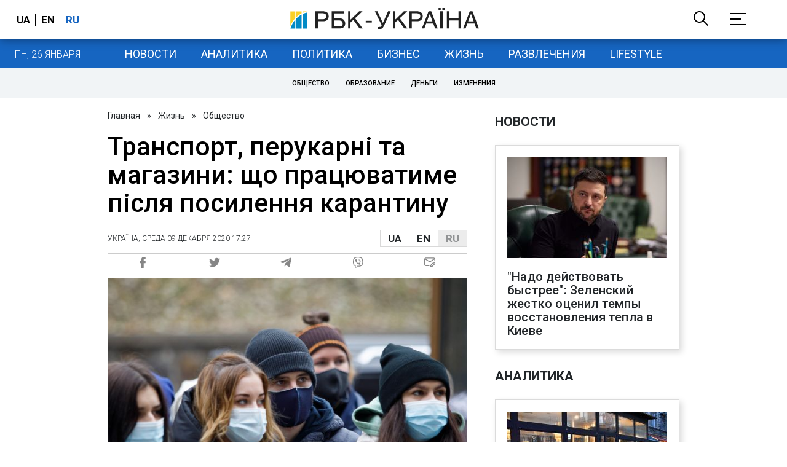

--- FILE ---
content_type: application/javascript; charset=utf-8
request_url: https://fundingchoicesmessages.google.com/f/AGSKWxV6gPCAcBT1tf1LPWW0n1QHtSQsBcUDqa34PE7UkteaHzACIlwZMGhxwIFtEhp4rW2yzU-omeUP7u81KPU2bRGod8SRaIRcNgp0_VBCeLkT-oJViLC-WTckpN9SKaItQ4cNur27tp3YDMMizgexyJ_EGkhzoVJvNCJ7xWq0KRrGCUvVy7D0LJVO9A==/__inlineads.-ad/source//adbottom./adlogix.-ads-master/
body_size: -1289
content:
window['1b041e84-2cc2-4cf4-ab4c-cb023c3dab18'] = true;

--- FILE ---
content_type: application/javascript; charset=utf-8
request_url: https://fundingchoicesmessages.google.com/i/121764058?ers=3
body_size: 69108
content:
if (typeof __googlefc === 'undefined' || typeof __googlefc.fcKernelManager === 'undefined') {"use strict";this.default_ContributorServingResponseClientJs=this.default_ContributorServingResponseClientJs||{};(function(_){var window=this;
try{
_._F_toggles_initialize=function(a){(typeof globalThis!=="undefined"?globalThis:typeof self!=="undefined"?self:this)._F_toggles_default_ContributorServingResponseClientJs=a||[]};(0,_._F_toggles_initialize)([]);
var fa,ha,ja,ta,va,wa;_.ca=function(a){return function(){return _.aa[a].apply(this,arguments)}};_.da=function(a){var b;a.__googlefc=(b=a.__googlefc)!=null?b:{};return a.__googlefc};_.aa=[];_.ea=typeof Object.create=="function"?Object.create:function(a){var b=function(){};b.prototype=a;return new b};fa=typeof Object.defineProperties=="function"?Object.defineProperty:function(a,b,c){if(a==Array.prototype||a==Object.prototype)return a;a[b]=c.value;return a};
ha=function(a){a=["object"==typeof globalThis&&globalThis,a,"object"==typeof window&&window,"object"==typeof self&&self,"object"==typeof global&&global];for(var b=0;b<a.length;++b){var c=a[b];if(c&&c.Math==Math)return c}throw Error("a");};_.ia=ha(this);ja="Int8 Uint8 Uint8Clamped Int16 Uint16 Int32 Uint32 Float32 Float64".split(" ");_.ia.BigInt64Array&&(ja.push("BigInt64"),ja.push("BigUint64"));
var la=function(a,b){if(b)for(var c=0;c<ja.length;c++)ka(ja[c]+"Array.prototype."+a,b)},ma=function(a,b){b&&ka(a,b)},ka=function(a,b){var c=_.ia;a=a.split(".");for(var d=0;d<a.length-1;d++){var e=a[d];if(!(e in c))return;c=c[e]}a=a[a.length-1];d=c[a];b=b(d);b!=d&&b!=null&&fa(c,a,{configurable:!0,writable:!0,value:b})},na;
if(typeof Object.setPrototypeOf=="function")na=Object.setPrototypeOf;else{var pa;a:{var qa={a:!0},ra={};try{ra.__proto__=qa;pa=ra.a;break a}catch(a){}pa=!1}na=pa?function(a,b){a.__proto__=b;if(a.__proto__!==b)throw new TypeError("b`"+a);return a}:null}_.sa=na;ta=function(a){var b=0;return function(){return b<a.length?{done:!1,value:a[b++]}:{done:!0}}};
_.n=function(a){var b=typeof Symbol!="undefined"&&Symbol.iterator&&a[Symbol.iterator];if(b)return b.call(a);if(typeof a.length=="number")return{next:ta(a)};throw Error("c`"+String(a));};_.ua=function(a){if(!(a instanceof Array)){a=_.n(a);for(var b,c=[];!(b=a.next()).done;)c.push(b.value);a=c}return a};va=function(a,b){return Object.prototype.hasOwnProperty.call(a,b)};
wa=typeof Object.assign=="function"?Object.assign:function(a,b){if(a==null)throw new TypeError("d");a=Object(a);for(var c=1;c<arguments.length;c++){var d=arguments[c];if(d)for(var e in d)va(d,e)&&(a[e]=d[e])}return a};ma("Object.assign",function(a){return a||wa});_.xa=function(a){if(!(a instanceof Object))throw new TypeError("e`"+a);};_.ya=function(){this.I=!1;this.D=null;this.l=void 0;this.j=1;this.C=this.F=0;this.U=this.B=null};_.ya.prototype.O=_.ca(0);_.ya.prototype.ra=function(){return this.j};
_.ya.prototype.getNextAddress=_.ya.prototype.ra;_.ya.prototype.Ga=function(){return this.l};_.ya.prototype.getYieldResult=_.ya.prototype.Ga;_.ya.prototype.return=function(a){this.B={return:a};this.j=this.C};_.ya.prototype["return"]=_.ya.prototype.return;_.ya.prototype.mb=function(a){this.B={pa:a};this.j=this.C};_.ya.prototype.jumpThroughFinallyBlocks=_.ya.prototype.mb;_.ya.prototype.yield=function(a,b){this.j=b;return{value:a}};_.ya.prototype.yield=_.ya.prototype.yield;
_.ya.prototype.nd=function(a,b){a=_.n(a);var c=a.next();_.xa(c);if(c.done)this.l=c.value,this.j=b;else return this.D=a,this.yield(c.value,b)};_.ya.prototype.yieldAll=_.ya.prototype.nd;_.ya.prototype.pa=function(a){this.j=a};_.ya.prototype.jumpTo=_.ya.prototype.pa;_.ya.prototype.o=function(){this.j=0};_.ya.prototype.jumpToEnd=_.ya.prototype.o;_.ya.prototype.M=function(a,b){this.F=a;b!=void 0&&(this.C=b)};_.ya.prototype.setCatchFinallyBlocks=_.ya.prototype.M;
_.ya.prototype.md=function(a){this.F=0;this.C=a||0};_.ya.prototype.setFinallyBlock=_.ya.prototype.md;_.ya.prototype.P=function(a,b){this.j=a;this.F=b||0};_.ya.prototype.leaveTryBlock=_.ya.prototype.P;_.ya.prototype.H=function(a){this.F=a||0;a=this.B.Cc;this.B=null;return a};_.ya.prototype.enterCatchBlock=_.ya.prototype.H;_.ya.prototype.Z=function(a,b,c){c?this.U[c]=this.B:this.U=[this.B];this.F=a||0;this.C=b||0};_.ya.prototype.enterFinallyBlock=_.ya.prototype.Z;
_.ya.prototype.Kb=function(a,b){b=this.U.splice(b||0)[0];(b=this.B=this.B||b)?b.Nc?this.j=this.F||this.C:b.pa!=void 0&&this.C<b.pa?(this.j=b.pa,this.B=null):this.j=this.C:this.j=a};_.ya.prototype.leaveFinallyBlock=_.ya.prototype.Kb;_.ya.prototype.ea=function(a){return new za(a)};_.ya.prototype.forIn=_.ya.prototype.ea;var za=function(a){this.o=a;this.j=[];for(var b in a)this.j.push(b);this.j.reverse()};za.prototype.l=function(){for(;this.j.length>0;){var a=this.j.pop();if(a in this.o)return a}return null};
za.prototype.getNext=za.prototype.l;ma("globalThis",function(a){return a||_.ia});ma("Symbol",function(a){if(a)return a;var b=function(f,g){this.j=f;fa(this,"description",{configurable:!0,writable:!0,value:g})};b.prototype.toString=function(){return this.j};var c="jscomp_symbol_"+(Math.random()*1E9>>>0)+"_",d=0,e=function(f){if(this instanceof e)throw new TypeError("g");return new b(c+(f||"")+"_"+d++,f)};return e});
ma("Symbol.iterator",function(a){if(a)return a;a=Symbol("h");fa(Array.prototype,a,{configurable:!0,writable:!0,value:function(){return Aa(ta(this))}});return a});var Aa=function(a){a={next:a};a[Symbol.iterator]=function(){return this};return a};
ma("Promise",function(a){function b(){this.j=null}function c(g){return g instanceof e?g:new e(function(h){h(g)})}if(a)return a;b.prototype.l=function(g){if(this.j==null){this.j=[];var h=this;this.o(function(){h.C()})}this.j.push(g)};var d=_.ia.setTimeout;b.prototype.o=function(g){d(g,0)};b.prototype.C=function(){for(;this.j&&this.j.length;){var g=this.j;this.j=[];for(var h=0;h<g.length;++h){var k=g[h];g[h]=null;try{k()}catch(l){this.B(l)}}}this.j=null};b.prototype.B=function(g){this.o(function(){throw g;
})};var e=function(g){this.j=0;this.o=void 0;this.l=[];this.F=!1;var h=this.B();try{g(h.resolve,h.reject)}catch(k){h.reject(k)}};e.prototype.B=function(){function g(l){return function(p){k||(k=!0,l.call(h,p))}}var h=this,k=!1;return{resolve:g(this.P),reject:g(this.C)}};e.prototype.P=function(g){if(g===this)this.C(new TypeError("i"));else if(g instanceof e)this.Z(g);else{a:switch(typeof g){case "object":var h=g!=null;break a;case "function":h=!0;break a;default:h=!1}h?this.O(g):this.D(g)}};e.prototype.O=
function(g){var h=void 0;try{h=g.then}catch(k){this.C(k);return}typeof h=="function"?this.ea(h,g):this.D(g)};e.prototype.C=function(g){this.H(2,g)};e.prototype.D=function(g){this.H(1,g)};e.prototype.H=function(g,h){if(this.j!=0)throw Error("j`"+g+"`"+h+"`"+this.j);this.j=g;this.o=h;this.j===2&&this.U();this.I()};e.prototype.U=function(){var g=this;d(function(){if(g.M()){var h=_.ia.console;typeof h!=="undefined"&&h.error(g.o)}},1)};e.prototype.M=function(){if(this.F)return!1;var g=_.ia.CustomEvent,
h=_.ia.Event,k=_.ia.dispatchEvent;if(typeof k==="undefined")return!0;typeof g==="function"?g=new g("unhandledrejection",{cancelable:!0}):typeof h==="function"?g=new h("unhandledrejection",{cancelable:!0}):(g=_.ia.document.createEvent("CustomEvent"),g.initCustomEvent("unhandledrejection",!1,!0,g));g.promise=this;g.reason=this.o;return k(g)};e.prototype.I=function(){if(this.l!=null){for(var g=0;g<this.l.length;++g)f.l(this.l[g]);this.l=null}};var f=new b;e.prototype.Z=function(g){var h=this.B();g.Ob(h.resolve,
h.reject)};e.prototype.ea=function(g,h){var k=this.B();try{g.call(h,k.resolve,k.reject)}catch(l){k.reject(l)}};e.prototype.then=function(g,h){function k(y,D){return typeof y=="function"?function(I){try{l(y(I))}catch(H){p(H)}}:D}var l,p,w=new e(function(y,D){l=y;p=D});this.Ob(k(g,l),k(h,p));return w};e.prototype.catch=function(g){return this.then(void 0,g)};e.prototype.Ob=function(g,h){function k(){switch(l.j){case 1:g(l.o);break;case 2:h(l.o);break;default:throw Error("k`"+l.j);}}var l=this;this.l==
null?f.l(k):this.l.push(k);this.F=!0};e.resolve=c;e.reject=function(g){return new e(function(h,k){k(g)})};e.race=function(g){return new e(function(h,k){for(var l=_.n(g),p=l.next();!p.done;p=l.next())c(p.value).Ob(h,k)})};e.all=function(g){var h=_.n(g),k=h.next();return k.done?c([]):new e(function(l,p){function w(I){return function(H){y[I]=H;D--;D==0&&l(y)}}var y=[],D=0;do y.push(void 0),D++,c(k.value).Ob(w(y.length-1),p),k=h.next();while(!k.done)})};return e});
var Ba=function(a,b,c){if(a==null)throw new TypeError("l`"+c);if(b instanceof RegExp)throw new TypeError("m`"+c);return a+""};ma("String.prototype.startsWith",function(a){return a?a:function(b,c){var d=Ba(this,b,"startsWith"),e=d.length,f=b.length;c=Math.max(0,Math.min(c|0,d.length));for(var g=0;g<f&&c<e;)if(d[c++]!=b[g++])return!1;return g>=f}});ma("Symbol.dispose",function(a){return a?a:Symbol("n")});
var Ca=function(a,b,c){a instanceof String&&(a=String(a));for(var d=a.length,e=0;e<d;e++){var f=a[e];if(b.call(c,f,e,a))return{i:e,hd:f}}return{i:-1,hd:void 0}};ma("Array.prototype.find",function(a){return a?a:function(b,c){return Ca(this,b,c).hd}});
ma("WeakMap",function(a){function b(){}function c(k){var l=typeof k;return l==="object"&&k!==null||l==="function"}function d(k){if(!va(k,f)){var l=new b;fa(k,f,{value:l})}}function e(k){var l=Object[k];l&&(Object[k]=function(p){if(p instanceof b)return p;Object.isExtensible(p)&&d(p);return l(p)})}if(function(){if(!a||!Object.seal)return!1;try{var k=Object.seal({}),l=Object.seal({}),p=new a([[k,2],[l,3]]);if(p.get(k)!=2||p.get(l)!=3)return!1;p.delete(k);p.set(l,4);return!p.has(k)&&p.get(l)==4}catch(w){return!1}}())return a;
var f="$jscomp_hidden_"+Math.random();e("freeze");e("preventExtensions");e("seal");var g=0,h=function(k){this.j=(g+=Math.random()+1).toString();if(k){k=_.n(k);for(var l;!(l=k.next()).done;)l=l.value,this.set(l[0],l[1])}};h.prototype.set=function(k,l){if(!c(k))throw Error("o");d(k);if(!va(k,f))throw Error("p`"+k);k[f][this.j]=l;return this};h.prototype.get=function(k){return c(k)&&va(k,f)?k[f][this.j]:void 0};h.prototype.has=function(k){return c(k)&&va(k,f)&&va(k[f],this.j)};h.prototype.delete=function(k){return c(k)&&
va(k,f)&&va(k[f],this.j)?delete k[f][this.j]:!1};return h});
ma("Map",function(a){if(function(){if(!a||typeof a!="function"||!a.prototype.entries||typeof Object.seal!="function")return!1;try{var h=Object.seal({x:4}),k=new a(_.n([[h,"s"]]));if(k.get(h)!="s"||k.size!=1||k.get({x:4})||k.set({x:4},"t")!=k||k.size!=2)return!1;var l=k.entries(),p=l.next();if(p.done||p.value[0]!=h||p.value[1]!="s")return!1;p=l.next();return p.done||p.value[0].x!=4||p.value[1]!="t"||!l.next().done?!1:!0}catch(w){return!1}}())return a;var b=new WeakMap,c=function(h){this[0]={};this[1]=
f();this.size=0;if(h){h=_.n(h);for(var k;!(k=h.next()).done;)k=k.value,this.set(k[0],k[1])}};c.prototype.set=function(h,k){h=h===0?0:h;var l=d(this,h);l.list||(l.list=this[0][l.id]=[]);l.entry?l.entry.value=k:(l.entry={next:this[1],Ea:this[1].Ea,head:this[1],key:h,value:k},l.list.push(l.entry),this[1].Ea.next=l.entry,this[1].Ea=l.entry,this.size++);return this};c.prototype.delete=function(h){h=d(this,h);return h.entry&&h.list?(h.list.splice(h.index,1),h.list.length||delete this[0][h.id],h.entry.Ea.next=
h.entry.next,h.entry.next.Ea=h.entry.Ea,h.entry.head=null,this.size--,!0):!1};c.prototype.clear=function(){this[0]={};this[1]=this[1].Ea=f();this.size=0};c.prototype.has=function(h){return!!d(this,h).entry};c.prototype.get=function(h){return(h=d(this,h).entry)&&h.value};c.prototype.entries=function(){return e(this,function(h){return[h.key,h.value]})};c.prototype.keys=function(){return e(this,function(h){return h.key})};c.prototype.values=function(){return e(this,function(h){return h.value})};c.prototype.forEach=
function(h,k){for(var l=this.entries(),p;!(p=l.next()).done;)p=p.value,h.call(k,p[1],p[0],this)};c.prototype[Symbol.iterator]=c.prototype.entries;var d=function(h,k){var l=k&&typeof k;l=="object"||l=="function"?b.has(k)?l=b.get(k):(l=""+ ++g,b.set(k,l)):l="p_"+k;var p=h[0][l];if(p&&va(h[0],l))for(h=0;h<p.length;h++){var w=p[h];if(k!==k&&w.key!==w.key||k===w.key)return{id:l,list:p,index:h,entry:w}}return{id:l,list:p,index:-1,entry:void 0}},e=function(h,k){var l=h[1];return Aa(function(){if(l){for(;l.head!=
h[1];)l=l.Ea;for(;l.next!=l.head;)return l=l.next,{done:!1,value:k(l)};l=null}return{done:!0,value:void 0}})},f=function(){var h={};return h.Ea=h.next=h.head=h},g=0;return c});
ma("Set",function(a){if(function(){if(!a||typeof a!="function"||!a.prototype.entries||typeof Object.seal!="function")return!1;try{var c=Object.seal({x:4}),d=new a(_.n([c]));if(!d.has(c)||d.size!=1||d.add(c)!=d||d.size!=1||d.add({x:4})!=d||d.size!=2)return!1;var e=d.entries(),f=e.next();if(f.done||f.value[0]!=c||f.value[1]!=c)return!1;f=e.next();return f.done||f.value[0]==c||f.value[0].x!=4||f.value[1]!=f.value[0]?!1:e.next().done}catch(g){return!1}}())return a;var b=function(c){this.j=new Map;if(c){c=
_.n(c);for(var d;!(d=c.next()).done;)this.add(d.value)}this.size=this.j.size};b.prototype.add=function(c){c=c===0?0:c;this.j.set(c,c);this.size=this.j.size;return this};b.prototype.delete=function(c){c=this.j.delete(c);this.size=this.j.size;return c};b.prototype.clear=function(){this.j.clear();this.size=0};b.prototype.has=function(c){return this.j.has(c)};b.prototype.entries=function(){return this.j.entries()};b.prototype.values=function(){return this.j.values()};b.prototype.keys=b.prototype.values;
b.prototype[Symbol.iterator]=b.prototype.values;b.prototype.forEach=function(c,d){var e=this;this.j.forEach(function(f){return c.call(d,f,f,e)})};return b});ma("Object.values",function(a){return a?a:function(b){var c=[],d;for(d in b)va(b,d)&&c.push(b[d]);return c}});ma("Object.is",function(a){return a?a:function(b,c){return b===c?b!==0||1/b===1/c:b!==b&&c!==c}});
ma("Array.prototype.includes",function(a){return a?a:function(b,c){var d=this;d instanceof String&&(d=String(d));var e=d.length;c=c||0;for(c<0&&(c=Math.max(c+e,0));c<e;c++){var f=d[c];if(f===b||Object.is(f,b))return!0}return!1}});ma("String.prototype.includes",function(a){return a?a:function(b,c){return Ba(this,b,"includes").indexOf(b,c||0)!==-1}});
ma("Array.from",function(a){return a?a:function(b,c,d){c=c!=null?c:function(h){return h};var e=[],f=typeof Symbol!="undefined"&&Symbol.iterator&&b[Symbol.iterator];if(typeof f=="function"){b=f.call(b);for(var g=0;!(f=b.next()).done;)e.push(c.call(d,f.value,g++))}else for(f=b.length,g=0;g<f;g++)e.push(c.call(d,b[g],g));return e}});ma("Object.entries",function(a){return a?a:function(b){var c=[],d;for(d in b)va(b,d)&&c.push([d,b[d]]);return c}});
ma("Number.isFinite",function(a){return a?a:function(b){return typeof b!=="number"?!1:!isNaN(b)&&b!==Infinity&&b!==-Infinity}});ma("Number.MAX_SAFE_INTEGER",function(){return 9007199254740991});ma("Number.MIN_SAFE_INTEGER",function(){return-9007199254740991});ma("Number.isInteger",function(a){return a?a:function(b){return Number.isFinite(b)?b===Math.floor(b):!1}});ma("Number.isSafeInteger",function(a){return a?a:function(b){return Number.isInteger(b)&&Math.abs(b)<=Number.MAX_SAFE_INTEGER}});
var Ea=function(a,b){a instanceof String&&(a+="");var c=0,d=!1,e={next:function(){if(!d&&c<a.length){var f=c++;return{value:b(f,a[f]),done:!1}}d=!0;return{done:!0,value:void 0}}};e[Symbol.iterator]=function(){return e};return e};ma("Array.prototype.entries",function(a){return a?a:function(){return Ea(this,function(b,c){return[b,c]})}});
ma("Math.trunc",function(a){return a?a:function(b){b=Number(b);if(isNaN(b)||b===Infinity||b===-Infinity||b===0)return b;var c=Math.floor(Math.abs(b));return b<0?-c:c}});ma("Number.isNaN",function(a){return a?a:function(b){return typeof b==="number"&&isNaN(b)}});ma("Array.prototype.keys",function(a){return a?a:function(){return Ea(this,function(b){return b})}});ma("Array.prototype.values",function(a){return a?a:function(){return Ea(this,function(b,c){return c})}});
ma("Array.prototype.fill",function(a){return a?a:function(b,c,d){var e=this.length||0;c<0&&(c=Math.max(0,e+c));if(d==null||d>e)d=e;d=Number(d);d<0&&(d=Math.max(0,e+d));for(c=Number(c||0);c<d;c++)this[c]=b;return this}});la("fill",function(a){return a?a:Array.prototype.fill});ma("String.prototype.repeat",function(a){return a?a:function(b){var c=Ba(this,null,"repeat");if(b<0||b>1342177279)throw new RangeError("q");b|=0;for(var d="";b;)if(b&1&&(d+=c),b>>>=1)c+=c;return d}});
ma("Array.prototype.flat",function(a){return a?a:function(b){b=b===void 0?1:b;var c=[];Array.prototype.forEach.call(this,function(d){Array.isArray(d)&&b>0?(d=Array.prototype.flat.call(d,b-1),c.push.apply(c,d)):c.push(d)});return c}});ma("Array.prototype.findIndex",function(a){return a?a:function(b,c){return Ca(this,b,c).i}});var Fa=function(a,b){a=a!==void 0?String(a):" ";return b>0&&a?a.repeat(Math.ceil(b/a.length)).substring(0,b):""};
ma("String.prototype.padStart",function(a){return a?a:function(b,c){var d=Ba(this,null,"padStart");return Fa(c,b-d.length)+d}});ma("String.prototype.padEnd",function(a){return a?a:function(b,c){var d=Ba(this,null,"padStart");return d+Fa(c,b-d.length)}});ma("Array.prototype.flatMap",function(a){return a?a:function(b,c){var d=[];Array.prototype.forEach.call(this,function(e,f){e=b.call(c,e,f,this);Array.isArray(e)?d.push.apply(d,e):d.push(e)});return d}});ma("Number.parseInt",function(a){return a||parseInt});
ma("Promise.allSettled",function(a){function b(d){return{status:"fulfilled",value:d}}function c(d){return{status:"rejected",reason:d}}return a?a:function(d){var e=this;d=Array.from(d,function(f){return e.resolve(f).then(b,c)});return e.all(d)}});/*

 Copyright The Closure Library Authors.
 SPDX-License-Identifier: Apache-2.0
*/
_.Ga=_.Ga||{};_.q=this||self;_.Ha=_.q._F_toggles_default_ContributorServingResponseClientJs||[];_.Ia="closure_uid_"+(Math.random()*1E9>>>0);
}catch(e){_._DumpException(e)}
try{
var Ra,Ua,Xa,db,fb,gb,hb,jb,kb,tb,Ab,Db,Fb,Hb,Gb,Ib,Eb,Rb,hc,kc,lc,nc,oc,mc,rc,qc,sc,tc,pc,vc,xc,zc,Bc,Hc,Kc,Tc,Qc,Xc,Yc,ad,fd,gd,hd,kd,id,jd,ld,md,pd;_.Ja=function(a,b){return _.aa[a]=b};_.Ka=function(a){_.q.setTimeout(function(){throw a;},0)};_.La=function(a,b){return a.indexOf(b)!=-1};_.Ma=function(){var a=_.q.navigator;return a&&(a=a.userAgent)?a:""};Ra=function(a){if(!_.Oa||!_.Pa)return!1;for(var b=0;b<_.Pa.brands.length;b++){var c=_.Pa.brands[b].brand;if(c&&_.La(c,a))return!0}return!1};
_.Ta=function(a){return _.La(_.Ma(),a)};Ua=function(){return _.Oa?!!_.Pa&&_.Pa.brands.length>0:!1};Xa=function(a){var b=a.length,c=b*3/4;c%3?c=Math.floor(c):_.La("=.",a[b-1])&&(c=_.La("=.",a[b-2])?c-2:c-1);var d=new Uint8Array(c),e=0;_.Va(a,function(f){d[e++]=f});return e!==c?d.subarray(0,e):d};
_.Va=function(a,b){function c(k){for(;d<a.length;){var l=a.charAt(d++),p=Ya[l];if(p!=null)return p;if(!/^[\s\xa0]*$/.test(l))throw Error("s`"+l);}return k}_.Za();for(var d=0;;){var e=c(-1),f=c(0),g=c(64),h=c(64);if(h===64&&e===-1)break;b(e<<2|f>>4);g!=64&&(b(f<<4&240|g>>2),h!=64&&b(g<<6&192|h))}};
_.Za=function(){if(!Ya){Ya={};for(var a="ABCDEFGHIJKLMNOPQRSTUVWXYZabcdefghijklmnopqrstuvwxyz0123456789".split(""),b=["+/=","+/","-_=","-_.","-_"],c=0;c<5;c++){var d=a.concat(b[c].split(""));_.$a[c]=d;for(var e=0;e<d.length;e++){var f=d[e];Ya[f]===void 0&&(Ya[f]=e)}}}};db=function(a){return cb[a]||""};fb=function(a){return eb&&a!=null&&a instanceof Uint8Array};
gb=function(a,b){a.__closure__error__context__984382||(a.__closure__error__context__984382={});a.__closure__error__context__984382.severity=b};hb=function(){var a=Error();gb(a,"incident");_.Ka(a)};_.ib=function(a){a=Error(a);gb(a,"warning");return a};jb=function(){return typeof BigInt==="function"};kb=function(a,b,c){return typeof Symbol==="function"&&typeof Symbol()==="symbol"?(c===void 0?0:c)&&Symbol.for&&a?Symbol.for(a):a!=null?Symbol(a):Symbol():b};
_.ob=function(a,b){lb||_.r in a||mb(a,nb);a[_.r]|=b};_.pb=function(a,b){lb||_.r in a||mb(a,nb);a[_.r]=b};_.qb=function(a){if(4&a)return 512&a?512:1024&a?1024:0};_.sb=function(a,b){return b===void 0?a.l!==rb&&!!(2&(a.A[_.r]|0)):!!(2&b)&&a.l!==rb};tb=function(a){return!Array.isArray(a)||a.length?!1:(a[_.r]|0)&1?!0:!1};_.ub=function(a){a.bf=!0;return a};
_.zb=function(a){var b=a;if((0,_.vb)(b)){if(!/^\s*(?:-?[1-9]\d*|0)?\s*$/.test(b))throw Error(String(b));}else if((0,_.wb)(b)&&!Number.isSafeInteger(b))throw Error(String(b));return xb?BigInt(a):a=yb(a)?a?"1":"0":(0,_.vb)(a)?a.trim()||"0":String(a)};Ab=function(a,b){if(a.length>b.length)return!1;if(a.length<b.length||a===b)return!0;for(var c=0;c<a.length;c++){var d=a[c],e=b[c];if(d>e)return!1;if(d<e)return!0}};Db=function(a){var b=a>>>0;Bb=b;Cb=(a-b)/4294967296>>>0};
Fb=function(a){if(a<0){Db(-a);var b=_.n(Eb(Bb,Cb));a=b.next().value;b=b.next().value;Bb=a>>>0;Cb=b>>>0}else Db(a)};Hb=function(a,b){b>>>=0;a>>>=0;if(b<=2097151)var c=""+(4294967296*b+a);else jb()?c=""+(BigInt(b)<<BigInt(32)|BigInt(a)):(c=(a>>>24|b<<8)&16777215,b=b>>16&65535,a=(a&16777215)+c*6777216+b*6710656,c+=b*8147497,b*=2,a>=1E7&&(c+=a/1E7>>>0,a%=1E7),c>=1E7&&(b+=c/1E7>>>0,c%=1E7),c=b+Gb(c)+Gb(a));return c};Gb=function(a){a=String(a);return"0000000".slice(a.length)+a};
Ib=function(){var a=Bb,b=Cb;b&2147483648?jb()?a=""+(BigInt(b|0)<<BigInt(32)|BigInt(a>>>0)):(b=_.n(Eb(a,b)),a=b.next().value,b=b.next().value,a="-"+Hb(a,b)):a=Hb(a,b);return a};Eb=function(a,b){b=~b;a?a=~a+1:b+=1;return[a,b]};_.Jb=function(a){return Array.prototype.slice.call(a)};_.Mb=function(a){switch(typeof a){case "bigint":return!0;case "number":return(0,_.Kb)(a);case "string":return Lb.test(a);default:return!1}};_.Nb=function(a){if(!(0,_.Kb)(a))throw _.ib("enum");return a|0};
_.Ob=function(a){return a==null?a:(0,_.Kb)(a)?a|0:void 0};_.Pb=function(a){if(typeof a!=="number")throw _.ib("int32");if(!(0,_.Kb)(a))throw _.ib("int32");return a|0};_.Qb=function(a){if(a==null)return a;if(typeof a==="string"&&a)a=+a;else if(typeof a!=="number")return;return(0,_.Kb)(a)?a|0:void 0};
Rb=function(a){var b=a.length;if(a[0]==="-"?b<20||b===20&&a<="-9223372036854775808":b<19||b===19&&a<="9223372036854775807")return a;if(a.length<16)Fb(Number(a));else if(jb())a=BigInt(a),Bb=Number(a&BigInt(4294967295))>>>0,Cb=Number(a>>BigInt(32)&BigInt(4294967295));else{b=+(a[0]==="-");Cb=Bb=0;for(var c=a.length,d=b,e=(c-b)%6+b;e<=c;d=e,e+=6)d=Number(a.slice(d,e)),Cb*=1E6,Bb=Bb*1E6+d,Bb>=4294967296&&(Cb+=Math.trunc(Bb/4294967296),Cb>>>=0,Bb>>>=0);b&&(b=_.n(Eb(Bb,Cb)),a=b.next().value,b=b.next().value,
Bb=a,Cb=b)}return Ib()};_.Ub=function(a){a=Sb(a);if(!Tb(a)){Fb(a);var b=Bb,c=Cb;if(a=c&2147483648)b=~b+1>>>0,c=~c>>>0,b==0&&(c=c+1>>>0);var d=c*4294967296+(b>>>0);b=Number.isSafeInteger(d)?d:Hb(b,c);a=typeof b==="number"?a?-b:b:a?"-"+b:b}return a};_.Vb=function(a){a=Sb(a);Tb(a)?a=String(a):(Fb(a),a=Ib());return a};_.Wb=function(a){var b=Sb(Number(a));if(Tb(b))return String(b);b=a.indexOf(".");b!==-1&&(a=a.substring(0,b));return Rb(a)};
_.Yb=function(a){var b=Sb(Number(a));if(Tb(b))return _.zb(b);b=a.indexOf(".");b!==-1&&(a=a.substring(0,b));return jb()?_.zb((0,_.Xb)(64,BigInt(a))):_.zb(Rb(a))};_.Zb=function(a){return Tb(a)?_.zb(_.Ub(a)):_.zb(_.Vb(a))};_.$b=function(a){var b=typeof a;if(a==null)return a;if(b==="bigint")return _.zb((0,_.Xb)(64,a));if(_.Mb(a))return b==="string"?_.Yb(a):_.Zb(a)};_.ac=function(a){return a==null||typeof a==="string"?a:void 0};
_.fc=function(a,b,c,d){if(a!=null&&a[bc]===cc)return a;if(!Array.isArray(a))return c?d&2?b[_.dc]||(b[_.dc]=_.ec(b)):new b:void 0;c=a[_.r]|0;d=c|d&32|d&2;d!==c&&_.pb(a,d);return new b(a)};_.ec=function(a){a=new a;_.ob(a.A,34);return a};hc=function(a){return a};
kc=function(a,b){if(typeof b==="string")try{var c=b;if(ic){var d=jc.test(c)?c.replace(jc,db):c;var e=atob(d);var f=new Uint8Array(e.length);for(c=0;c<e.length;c++)f[c]=e.charCodeAt(c);b=f}else b=Xa(c)}catch(g){return!1}if(e=fb(b))a:if(e=a.length,e!==b.length)e=!1;else{for(f=0;f<e;f++)if(a[f]!==b[f]){e=!1;break a}e=!0}return e};lc=function(a){switch(a){case "bigint":case "string":case "number":return!0;default:return!1}};
nc=function(a,b){if(a[bc]===cc)a=a.A;else if(!Array.isArray(a))return!1;if(b[bc]===cc)b=b.A;else if(!Array.isArray(b))return!1;return mc(a,b,void 0,2)};oc=function(a,b,c){return mc(a,b,c,0)};
mc=function(a,b,c,d){if(a===b||a==null&&b==null)return!0;if(a instanceof Map)return a.Ud(b,c);if(b instanceof Map)return b.Ud(a,c);if(a==null||b==null)return!1;if(fb(a))return kc(a,b);if(fb(b))return kc(b,a);var e=typeof a,f=typeof b;if(e!=="object"||f!=="object")return Number.isNaN(a)||Number.isNaN(b)?String(a)===String(b):lc(e)&&lc(f)?""+a===""+b:e==="boolean"&&f==="number"||e==="number"&&f==="boolean"?!a===!b:!1;if(a[bc]===cc||b[bc]===cc)return nc(a,b);if(a.constructor!=b.constructor)return!1;
if(a.constructor===Array){var g=a[_.r]|0,h=b[_.r]|0,k=a.length,l=b.length;e=Math.max(k,l);f=(g|h|64)&128?0:-1;if(d===1||(g|h)&1)d=1;else if((g|h)&8192)return pc(a,b);g=k&&a[k-1];h=l&&b[l-1];g!=null&&typeof g==="object"&&g.constructor===Object||(g=null);h!=null&&typeof h==="object"&&h.constructor===Object||(h=null);k=k-f-+!!g;l=l-f-+!!h;for(var p=0;p<e;p++)if(!qc(p-f,a,g,k,b,h,l,f,c,d))return!1;if(g)for(var w in g)if(!rc(g,w,a,g,k,b,h,l,f,c))return!1;if(h)for(var y in h)if(!(g&&y in g||rc(h,y,a,g,
k,b,h,l,f,c)))return!1;return!0}if(a.constructor===Object)return oc([a],[b]);throw Error();};rc=function(a,b,c,d,e,f,g,h,k,l){if(!Object.prototype.hasOwnProperty.call(a,b))return!0;a=+b;return!Number.isFinite(a)||a<e||a<h?!0:qc(a,c,d,e,f,g,h,k,l,2)};qc=function(a,b,c,d,e,f,g,h,k,l){b=sc(a,b,c,d,h);e=sc(a,e,f,g,h);l=l===1;if(e==null&&tb(b)||b==null&&tb(e))return!0;a=l?k:k==null?void 0:k.j(a);return mc(b,e,a,0)};sc=function(a,b,c,d,e){var f;return(f=a<d?b[a+e]:void 0)!=null?f:c==null?void 0:c[a]};
tc=function(a,b){if(!Array.isArray(a)||!Array.isArray(b))return 0;a=""+a[0];b=""+b[0];return a===b?0:a<b?-1:1};
pc=function(a,b){if(!Array.isArray(a)||!Array.isArray(b))return!1;a=_.Jb(a);b=_.Jb(b);Array.prototype.sort.call(a,tc);Array.prototype.sort.call(b,tc);var c=a.length,d=b.length;if(c===0&&d===0)return!0;for(var e=0,f=0;e<c&&f<d;){var g=void 0,h=a[e];if(!Array.isArray(h))return!1;for(var k=h[0];e<c-1&&oc((g=a[e+1])[0],k);)e++,h=g;var l=void 0;g=b[f];if(!Array.isArray(g))return!1;for(var p=g[0];f<d-1&&oc((l=b[f+1])[0],p);)f++,g=l;if(!oc(k,p))return!1;k=void 0;if(!oc(h[1],g[1],(k=void 0)==null?void 0:
k.j(2)))return!1;e++;f++}return e>=c&&f>=d};
vc=function(a,b,c,d){var e=d!==void 0;d=!!d;var f=[],g=a.length,h=4294967295,k=!1,l=!!(b&64),p=l?b&128?0:-1:void 0;if(!(b&1)){var w=g&&a[g-1];w!=null&&typeof w==="object"&&w.constructor===Object?(g--,h=g):w=void 0;if(l&&!(b&128)&&!e){k=!0;var y;h=((y=uc)!=null?y:hc)(h-p,p,a,w,void 0)+p}}b=void 0;for(e=0;e<g;e++)if(y=a[e],y!=null&&(y=c(y,d))!=null)if(l&&e>=h){var D=e-p,I=void 0;((I=b)!=null?I:b={})[D]=y}else f[e]=y;if(w)for(var H in w)Object.prototype.hasOwnProperty.call(w,H)&&(a=w[H],a!=null&&(a=
c(a,d))!=null&&(g=+H,e=void 0,l&&!Number.isNaN(g)&&(e=g+p)<h?f[e]=a:(g=void 0,((g=b)!=null?g:b={})[H]=a)));b&&(k?f.push(b):f[h]=b);return f};xc=function(a){switch(typeof a){case "number":return Number.isFinite(a)?a:""+a;case "bigint":return(0,_.wc)(a)?Number(a):""+a;case "boolean":return a?1:0;case "object":if(Array.isArray(a)){var b=a[_.r]|0;return a.length===0&&b&1?void 0:vc(a,b,xc)}if(a!=null&&a[bc]===cc)return _.yc(a);return}return a};_.yc=function(a){a=a.A;return vc(a,a[_.r]|0,xc)};
_.t=function(a,b,c){return zc(a,b,c,2048)};
zc=function(a,b,c,d){d=d===void 0?0:d;if(a==null){var e=32;c?(a=[c],e|=128):a=[];b&&(e=e&-16760833|(b&1023)<<14)}else{if(!Array.isArray(a))throw Error("v");e=a[_.r]|0;if(Ac&&1&e)throw Error("w");2048&e&&!(2&e)&&Bc();if(e&256)throw Error("x");if(e&64)return(e|d)!==e&&_.pb(a,e|d),a;if(c&&(e|=128,c!==a[0]))throw Error("y");a:{c=a;e|=64;var f=c.length;if(f){var g=f-1,h=c[g];if(h!=null&&typeof h==="object"&&h.constructor===Object){b=e&128?0:-1;g-=b;if(g>=1024)throw Error("A");for(var k in h)Object.prototype.hasOwnProperty.call(h,
k)&&(f=+k,f<g&&(c[f+b]=h[k],delete h[k]));e=e&-16760833|(g&1023)<<14;break a}}if(b){k=Math.max(b,f-(e&128?0:-1));if(k>1024)throw Error("B");e=e&-16760833|(k&1023)<<14}}}_.pb(a,e|64|d);return a};Bc=function(){if(Ac)throw Error("z");if(Cc!=null){var a;var b=(a=Dc)!=null?a:Dc={};a=b[Cc]||0;a>=5||(b[Cc]=a+1,hb())}};
Hc=function(a,b){if(typeof a!=="object")return a;if(Array.isArray(a)){var c=a[_.r]|0;a.length===0&&c&1?a=void 0:c&2||(!b||4096&c||16&c?a=_.Ec(a,c,!1,b&&!(c&16)):(_.ob(a,34),c&4&&Object.freeze(a)));return a}if(a!=null&&a[bc]===cc)return b=a.A,c=b[_.r]|0,_.sb(a,c)?a:_.Fc(a,b,c)?_.Gc(a,b):_.Ec(b,c)};_.Gc=function(a,b,c){a=new a.constructor(b);c&&(a.l=rb);a.D=rb;return a};_.Ic=function(a){var b=a.A,c=b[_.r]|0;return _.Fc(a,b,c)?_.Gc(a,b,!0):new a.constructor(_.Ec(b,c,!1))};
_.Ec=function(a,b,c,d){d!=null||(d=!!(34&b));a=vc(a,b,Hc,d);d=32;c&&(d|=2);b=b&16769217|d;_.pb(a,b);return a};_.Jc=function(a){var b=a.A,c=b[_.r]|0;return _.sb(a,c)?_.Fc(a,b,c)?_.Gc(a,b,!0):new a.constructor(_.Ec(b,c,!1)):a};Kc=function(a){if(a.l!==rb)return!1;var b=a.A;b=_.Ec(b,b[_.r]|0);_.ob(b,2048);a.A=b;a.l=void 0;a.D=void 0;return!0};_.Lc=function(a){if(!Kc(a)&&_.sb(a,a.A[_.r]|0))throw Error();};_.Mc=function(a,b){b===void 0&&(b=a[_.r]|0);b&32&&!(b&4096)&&_.pb(a,b|4096)};
_.Fc=function(a,b,c){return c&2?!0:c&32&&!(c&4096)?(_.pb(b,c|2),a.l=rb,!0):!1};_.Nc=function(a,b,c,d,e){var f=c+(e?0:-1),g=a.length-1;if(g>=1+(e?0:-1)&&f>=g){var h=a[g];if(h!=null&&typeof h==="object"&&h.constructor===Object)return h[c]=d,b}if(f<=g)return a[f]=d,b;if(d!==void 0){var k;g=((k=b)!=null?k:b=a[_.r]|0)>>14&1023||536870912;c>=g?d!=null&&(f={},a[g+(e?0:-1)]=(f[c]=d,f)):a[f]=d}return b};
_.Uc=function(a,b,c,d,e,f,g){var h=a.A,k=h[_.r]|0;d=_.sb(a,k)?1:d;e=!!e||d===3;d===2&&Kc(a)&&(h=a.A,k=h[_.r]|0);var l=_.Oc(h,b,g);l=Array.isArray(l)?l:_.Pc;var p=l===_.Pc?7:l[_.r]|0,w=Qc(p,k);var y=w;4&y?f==null?a=!1:(!e&&f===0&&(512&y||1024&y)&&(a.constructor[Rc]=(a.constructor[Rc]|0)+1)<5&&hb(),a=f===0?!1:!(f&y)):a=!0;if(a){4&w&&(l=_.Jb(l),p=0,w=_.Sc(w,k),k=_.Nc(h,k,b,l,g));for(var D=y=0;y<l.length;y++){var I=c(l[y]);I!=null&&(l[D++]=I)}D<y&&(l.length=D);c=(w|4)&-513;w=c&=-1025;f&&(w|=f);w&=-4097}w!==
p&&(_.pb(l,w),2&w&&Object.freeze(l));return l=Tc(l,w,h,k,b,g,d,a,e)};Tc=function(a,b,c,d,e,f,g,h,k){var l=b;g===1||(g!==4?0:2&b||!(16&b)&&32&d)?_.Vc(b)||(b|=!a.length||h&&!(4096&b)||32&d&&!(4096&b||16&b)?2:256,b!==l&&_.pb(a,b),Object.freeze(a)):(g===2&&_.Vc(b)&&(a=_.Jb(a),l=0,b=_.Sc(b,d),d=_.Nc(c,d,e,a,f)),_.Vc(b)||(k||(b|=16),b!==l&&_.pb(a,b)));2&b||!(4096&b||16&b)||_.Mc(c,d);return a};Qc=function(a,b){2&b&&(a|=2);return a|1};_.Vc=function(a){return!!(2&a)&&!!(4&a)||!!(256&a)};
Xc=function(a){if(lb){var b;return(b=a[Wc])!=null?b:a[Wc]=new Map}if(Wc in a)return a[Wc];b=new Map;Object.defineProperty(a,Wc,{value:b});return b};Yc=function(a,b,c,d,e){var f=a.get(d);if(f!=null)return f;for(var g=f=0;g<d.length;g++){var h=d[g];_.Oc(b,h,e)!=null&&(f!==0&&(c=_.Nc(b,c,f,void 0,e)),f=h)}a.set(d,f);return f};_.Zc=function(a,b,c,d){var e=!1;d=_.Oc(a,d,void 0,function(f){var g=_.fc(f,c,!1,b);e=g!==f&&g!=null;return g});if(d!=null)return e&&!_.sb(d)&&_.Mc(a,b),d};
_.$c=function(a,b,c,d,e,f,g,h,k){var l=_.sb(a,c);f=l?1:f;h=!!h||f===3;l=k&&!l;(f===2||l)&&Kc(a)&&(b=a.A,c=b[_.r]|0);a=_.Oc(b,e,g);a=Array.isArray(a)?a:_.Pc;var p=a===_.Pc?7:a[_.r]|0,w=Qc(p,c);if(k=!(4&w)){var y=a,D=c,I=!!(2&w);I&&(D|=2);for(var H=!I,K=!0,ba=0,Da=0;ba<y.length;ba++){var oa=_.fc(y[ba],d,!1,D);if(oa instanceof d){if(!I){var bb=_.sb(oa);H&&(H=!bb);K&&(K=bb)}y[Da++]=oa}}Da<ba&&(y.length=Da);w|=4;w=K?w&-4097:w|4096;w=H?w|8:w&-9}w!==p&&(_.pb(a,w),2&w&&Object.freeze(a));if(l&&!(8&w||!a.length&&
(f===1||(f!==4?0:2&w||!(16&w)&&32&c)))){_.Vc(w)&&(a=_.Jb(a),w=_.Sc(w,c),c=_.Nc(b,c,e,a,g));d=a;l=w;for(p=0;p<d.length;p++)y=d[p],w=_.Jc(y),y!==w&&(d[p]=w);l|=8;w=l=d.length?l|4096:l&-4097;_.pb(a,w)}return a=Tc(a,w,b,c,e,g,f,k,h)};ad=function(a){a==null&&(a=void 0);return a};_.Sc=function(a,b){return a=(2&b?a|2:a&-3)&-273};
_.cd=function(a,b,c,d,e,f,g,h){_.Lc(a);b=_.Uc(a,b,e,2,!0,void 0,f);var k;e=(k=_.qb(b===_.Pc?7:b[_.r]|0))!=null?k:_.bd?1024:0;if(h)if(Array.isArray(d))for(g=d.length,h=0;h<g;h++)b.push(c(d[h],e));else for(d=_.n(d),g=d.next();!g.done;g=d.next())b.push(c(g.value,e));else{if(g)throw Error();b.push(c(d,e))}return a};_.ed=function(a){return function(b){return _.dd(a,b)}};_.ya.prototype.O=_.Ja(0,function(a){this.l=a});fd=function(a){if(a.I)throw new TypeError("f");a.I=!0};
gd=function(a,b){a.B={Cc:b,Nc:!0};a.j=a.F||a.C};_.u=function(a,b){a.prototype=(0,_.ea)(b.prototype);a.prototype.constructor=a;if(_.sa)(0,_.sa)(a,b);else for(var c in b)if(c!="prototype")if(Object.defineProperties){var d=Object.getOwnPropertyDescriptor(b,c);d&&Object.defineProperty(a,c,d)}else a[c]=b[c];a.la=b.prototype};hd=function(a){this.j=new _.ya;this.l=a};
kd=function(a,b){fd(a.j);var c=a.j.D;if(c)return id(a,"return"in c?c["return"]:function(d){return{value:d,done:!0}},b,a.j.return);a.j.return(b);return jd(a)};id=function(a,b,c,d){try{var e=b.call(a.j.D,c);_.xa(e);if(!e.done)return a.j.I=!1,e;var f=e.value}catch(g){return a.j.D=null,gd(a.j,g),jd(a)}a.j.D=null;d.call(a.j,f);return jd(a)};
jd=function(a){for(;a.j.j;)try{var b=a.l(a.j);if(b)return a.j.I=!1,{value:b.value,done:!1}}catch(c){a.j.l=void 0,gd(a.j,c)}a.j.I=!1;if(a.j.B){b=a.j.B;a.j.B=null;if(b.Nc)throw b.Cc;return{value:b.return,done:!0}}return{value:void 0,done:!0}};
ld=function(a){this.next=function(b){fd(a.j);a.j.D?b=id(a,a.j.D.next,b,a.j.O):(a.j.O(b),b=jd(a));return b};this.throw=function(b){fd(a.j);a.j.D?b=id(a,a.j.D["throw"],b,a.j.O):(gd(a.j,b),b=jd(a));return b};this.return=function(b){return kd(a,b)};this[Symbol.iterator]=function(){return this}};md=function(a){function b(d){return a.next(d)}function c(d){return a.throw(d)}return new Promise(function(d,e){function f(g){g.done?d(g.value):Promise.resolve(g.value).then(b,c).then(f,e)}f(a.next())})};_.v=function(a){return md(new ld(new hd(a)))};
_.nd=function(){for(var a=Number(this),b=[],c=a;c<arguments.length;c++)b[c-a]=arguments[c];return b};_.od=function(a){a=a.split(".");for(var b=_.q,c=0;c<a.length;c++)if(b=b[a[c]],b==null)return null;return b};pd=function(a,b){var c=_.od("WIZ_global_data.oxN3nb");a=c&&c[a];return a!=null?a:b};_.qd=function(a){var b=typeof a;return b!="object"?b:a?Array.isArray(a)?"array":b:"null"};var rd=!!(_.Ha[0]>>17&1),sd=!!(_.Ha[0]&4096),td=!!(_.Ha[0]>>18&1),ud=!!(_.Ha[0]&256),vd=!!(_.Ha[0]&1024);var wd,Ac;wd=pd(1,!0);_.Oa=rd?td:pd(610401301,!1);Ac=rd?sd||!ud:pd(748402147,!0);_.bd=rd?sd||!vd:pd(824656860,wd);var xd;xd=_.q.navigator;_.Pa=xd?xd.userAgentData||null:null;_.yd=function(a){_.yd[" "](a);return a};_.yd[" "]=function(){};_.zd=Ua()?!1:_.Ta("Trident")||_.Ta("MSIE");_.Ad=_.La(_.Ma().toLowerCase(),"webkit")&&!_.Ta("Edge");var Bd=_.Ta("Safari")&&!((Ua()?Ra("Chromium"):(_.Ta("Chrome")||_.Ta("CriOS"))&&(Ua()||!_.Ta("Edge"))||_.Ta("Silk"))||(Ua()?0:_.Ta("Coast"))||(Ua()?0:_.Ta("Opera"))||(Ua()?0:_.Ta("Edge"))||(Ua()?Ra("Microsoft Edge"):_.Ta("Edg/"))||(Ua()?Ra("Opera"):_.Ta("OPR"))||_.Ta("Firefox")||_.Ta("FxiOS")||_.Ta("Silk")||_.Ta("Android"))&&!(_.Ta("iPhone")&&!_.Ta("iPod")&&!_.Ta("iPad")||_.Ta("iPad")||_.Ta("iPod"));var Ya;_.$a={};Ya=null;_.Cd=_.Ta("Gecko")&&!(_.La(_.Ma().toLowerCase(),"webkit")&&!_.Ta("Edge"))&&!(_.Ta("Trident")||_.Ta("MSIE"))&&!_.Ta("Edge")||_.Ad||!Bd&&typeof _.q.atob=="function";var eb=typeof Uint8Array!=="undefined",ic=!_.zd&&typeof btoa==="function",jc=/[-_.]/g,cb={"-":"+",_:"/",".":"="};var Dc=void 0;var lb,Dd,Wc,Rc,Cc,bc;lb=typeof Symbol==="function"&&typeof Symbol()==="symbol";Dd=kb("jas",void 0,!0);_.dc=kb(void 0,"0di");Wc=kb(void 0,"1oa");Rc=kb(void 0,"0dg");Cc=kb(void 0,"0actk");bc=kb("m_m","df",!0);var nb,mb,Ed;nb={Td:{value:0,configurable:!0,writable:!0,enumerable:!1}};mb=Object.defineProperties;_.r=lb?Dd:"Td";Ed=[];_.pb(Ed,7);_.Pc=Object.freeze(Ed);var cc,rb;cc={};rb={};_.Fd=Object.freeze({});_.Gd=Object.freeze({});var yb;_.wb=_.ub(function(a){return typeof a==="number"});_.vb=_.ub(function(a){return typeof a==="string"});yb=_.ub(function(a){return typeof a==="boolean"});_.Hd=_.ub(function(a){return typeof a==="function"});var xb=typeof _.q.BigInt==="function"&&typeof _.q.BigInt(0)==="bigint";var Kd,Id,Ld,Jd;_.wc=_.ub(function(a){return xb?a>=Id&&a<=Jd:a[0]==="-"?Ab(a,Kd):Ab(a,Ld)});Kd=Number.MIN_SAFE_INTEGER.toString();Id=xb?BigInt(Number.MIN_SAFE_INTEGER):void 0;Ld=Number.MAX_SAFE_INTEGER.toString();Jd=xb?BigInt(Number.MAX_SAFE_INTEGER):void 0;var Bb=0,Cb=0;var Tb,Sb,Lb;_.Xb=typeof BigInt==="function"?BigInt.asIntN:void 0;Tb=Number.isSafeInteger;_.Kb=Number.isFinite;Sb=Math.trunc;Lb=/^-?([1-9][0-9]*|0)(\.[0-9]+)?$/;var uc;_.Md=_.zb(0);_.Nd=function(a,b,c,d,e){b=_.Oc(a.A,b,c,e);if(b!==null||d&&a.D!==rb)return b};_.Oc=function(a,b,c,d){if(b===-1)return null;var e=b+(c?0:-1),f=a.length-1;if(!(f<1+(c?0:-1))){if(e>=f){var g=a[f];if(g!=null&&typeof g==="object"&&g.constructor===Object){c=g[b];var h=!0}else if(e===f)c=g;else return}else c=a[e];if(d&&c!=null){d=d(c);if(d==null)return d;if(!Object.is(d,c))return h?g[b]=d:a[e]=d,d}return c}};_.Od=function(a,b,c){_.Lc(a);var d=a.A;_.Nc(d,d[_.r]|0,b,c);return a};
_.x=function(a,b,c){a=a.A;return _.Zc(a,a[_.r]|0,b,c)!==void 0};_.Qd=function(a,b,c,d){var e=a.A;return _.Zc(e,e[_.r]|0,b,_.Pd(a,d,c))!==void 0};_.z=function(a){return a===_.Fd?2:4};_.Rd=function(a,b,c,d){_.Lc(a);var e=a.A,f=e[_.r]|0;if(d==null){var g=Xc(e);if(Yc(g,e,f,c)===b)g.set(c,0);else return a}else{g=Xc(e);var h=Yc(g,e,f,c);h!==b&&(h&&(f=_.Nc(e,f,h)),g.set(c,b))}_.Nc(e,f,b,d);return a};_.Pd=function(a,b,c){return _.Sd(a,b)===c?c:-1};_.Sd=function(a,b){a=a.A;return Yc(Xc(a),a,void 0,b,void 0)};
_.A=function(a,b,c){var d=a.A,e=d[_.r]|0;b=_.Zc(d,e,b,c);if(b==null)return b;e=d[_.r]|0;if(!_.sb(a,e)){var f=_.Jc(b);f!==b&&(Kc(a)&&(d=a.A,e=d[_.r]|0),b=f,e=_.Nc(d,e,c,b),_.Mc(d,e))}return b};_.B=function(a,b,c,d){var e=a.A;return _.$c(a,e,e[_.r]|0,b,c,d,void 0,!1,!0)};_.C=function(a,b,c){c=ad(c);_.Od(a,b,c);c&&!_.sb(c)&&_.Mc(a.A);return a};_.Td=function(a,b,c,d){d=ad(d);_.Rd(a,b,c,d);d&&!_.sb(d)&&_.Mc(a.A);return a};
_.Ud=function(a,b,c){_.Lc(a);var d=a.A,e=d[_.r]|0;if(c==null)return _.Nc(d,e,b),a;for(var f=c===_.Pc?7:c[_.r]|0,g=f,h=_.Vc(f),k=h||Object.isFrozen(c),l=!0,p=!0,w=0;w<c.length;w++){var y=c[w];h||(y=_.sb(y),l&&(l=!y),p&&(p=y))}h||(f=l?13:5,f=p?f&-4097:f|4096);k&&f===g||(c=_.Jb(c),g=0,f=_.Sc(f,e));f!==g&&_.pb(c,f);e=_.Nc(d,e,b,c);2&f||!(4096&f||16&f)||_.Mc(d,e);return a};
_.Vd=function(a,b,c,d){var e=d;_.Lc(a);d=a.A;b=_.$c(a,d,d[_.r]|0,c,b,2,void 0,!0);e=e!=null?e:new c;b.push(e);var f=c=b===_.Pc?7:b[_.r]|0;(e=_.sb(e))?(c&=-9,b.length===1&&(c&=-4097)):c|=4096;c!==f&&_.pb(b,c);e||_.Mc(d);return a};_.Wd=function(a,b){return _.Qb(_.Nd(a,b))};_.Xd=function(a,b){return _.Ob(_.Nd(a,b))};_.E=function(a,b){var c=c===void 0?0:c;var d;return(d=_.Wd(a,b))!=null?d:c};_.F=function(a,b){var c=c===void 0?0:c;var d;return(d=_.Xd(a,b))!=null?d:c};
_.Yd=function(a,b,c,d){return _.A(a,b,_.Pd(a,d,c))};_.Zd=function(a,b){return _.Wd(a,b)};_.$d=function(a,b,c){return _.Od(a,b,c==null?c:_.Pb(c))};_.G=function(a,b,c){return _.Od(a,b,c==null?c:_.Nb(c))};_.J=function(a,b,c){this.A=_.t(a,b,c)};_.J.prototype.toJSON=function(){return _.yc(this)};_.L=function(a){return JSON.stringify(_.yc(a))};_.dd=function(a,b){if(b==null||b=="")return new a;b=JSON.parse(b);if(!Array.isArray(b))throw Error("C");_.ob(b,32);return new a(b)};_.ae=function(a,b){return a===b||a==null&&b==null||!(!a||!b)&&a instanceof b.constructor&&nc(a,b)};_.be=function(a){return _.Ic(a)};_.J.prototype[bc]=cc;_.J.prototype.toString=function(){return this.A.toString()};_.ce=function(a){this.A=_.t(a)};_.u(_.ce,_.J);_.de=function(a){this.A=_.t(a)};_.u(_.de,_.J);_.ee=function(a,b){return _.cd(a,2,_.Nb,b,_.Ob)};
}catch(e){_._DumpException(e)}
try{
_.fe=function(a,b,c,d){_.Lc(a);var e=a.A;_.Nc(e,e[_.r]|0,b,(d==="0"?Number(c)===0:c===d)?void 0:c);return a};_.ge=function(a,b,c){return _.fe(a,b,c==null?c:_.Pb(c),0)};_.M=function(a,b,c){return _.fe(a,b,c==null?c:_.Nb(c),0)};
}catch(e){_._DumpException(e)}
try{
/*

 Copyright Google LLC
 SPDX-License-Identifier: Apache-2.0
*/
var ie,ke;
_.he=function(a,b){b!=null||(b=_.bd?1024:0);if(!_.Mb(a))throw _.ib("int64");var c=typeof a;switch(b){case 512:switch(c){case "string":return _.Wb(a);case "bigint":return String((0,_.Xb)(64,a));default:return _.Vb(a)}case 1024:switch(c){case "string":return _.Yb(a);case "bigint":return _.zb((0,_.Xb)(64,a));default:return _.Zb(a)}case 0:switch(c){case "string":return _.Wb(a);case "bigint":return _.zb((0,_.Xb)(64,a));default:return _.Ub(a)}default:throw Error("Unknown format requested type for int64");}};
ie=function(a){return{valueOf:a}.valueOf()};ke=function(){var a=null;if(!je)return a;try{var b=function(c){return c};a=je.createPolicy("ContributorServingResponseClientJs#html",{createHTML:b,createScript:b,createScriptURL:b})}catch(c){}return a};_.me=function(){le===void 0&&(le=ke());return le};_.oe=function(a){var b=_.me();a=b?b.createScriptURL(a):a;return new _.ne(a)};_.pe=function(a){if(a instanceof _.ne)return a.j;throw Error("D");};
_.qe=function(a){var b=_.nd.apply(1,arguments);if(b.length===0)return _.oe(a[0]);for(var c=a[0],d=0;d<b.length;d++)c+=encodeURIComponent(b[d])+a[d+1];return _.oe(c)};_.se=function(a){if(!a)return null;a=_.N(a,4,void 0,_.re);var b;a===null||a===void 0?b=null:b=_.oe(a);return b};_.te=function(a,b,c){return _.fe(a,b,c==null?c:_.he(c,void 0),"0")};_.ue=function(a,b){return _.te(a,1,b)};_.ve=function(a){var b=typeof a;return b=="object"&&a!=null||b=="function"};_.re={};
_.N=function(a,b,c,d){return _.ac(_.Nd(a,b,c,d))};_.O=function(a,b){var c=c===void 0?"":c;var d;return(d=_.N(a,b))!=null?d:c};var we=globalThis.trustedTypes,je=we,le;_.ne=function(a){this.j=a};_.ne.prototype.toString=function(){return this.j+""};_.xe=ie(function(){return typeof URL==="function"});_.ye=function(a){this.j=a};_.ye.prototype.toString=function(){return this.j+""};_.ze=ie(function(){return new _.ye(we?we.emptyHTML:"")});var Ae=new function(a){var b=new Map([["A",new Map([["href",{ga:7}]])],["AREA",new Map([["href",{ga:7}]])],["LINK",new Map([["href",{ga:5,conditions:new Map([["rel",new Set("alternate author bookmark canonical cite help icon license next prefetch dns-prefetch prerender preconnect preload prev search subresource".split(" "))]])}]])],["SOURCE",new Map([["src",{ga:5}],["srcset",{ga:6}]])],["IMG",new Map([["src",{ga:5}],["srcset",{ga:6}]])],["VIDEO",new Map([["src",{ga:5}]])],["AUDIO",new Map([["src",
{ga:5}]])]]),c=new Set("title aria-atomic aria-autocomplete aria-busy aria-checked aria-current aria-disabled aria-dropeffect aria-expanded aria-haspopup aria-hidden aria-invalid aria-label aria-level aria-live aria-multiline aria-multiselectable aria-orientation aria-posinset aria-pressed aria-readonly aria-relevant aria-required aria-selected aria-setsize aria-sort aria-valuemax aria-valuemin aria-valuenow aria-valuetext alt align autocapitalize autocomplete autocorrect autofocus autoplay bgcolor border cellpadding cellspacing checked cite color cols colspan controls controlslist coords crossorigin datetime disabled download draggable enctype face formenctype frameborder height hreflang hidden inert ismap label lang loop max maxlength media minlength min multiple muted nonce open playsinline placeholder preload rel required reversed role rows rowspan selected shape size sizes slot span spellcheck start step summary translate type usemap valign value width wrap itemscope itemtype itemid itemprop itemref".split(" "));
this.l=new Set("ARTICLE SECTION NAV ASIDE H1 H2 H3 H4 H5 H6 HEADER FOOTER ADDRESS P HR PRE BLOCKQUOTE OL UL LH LI DL DT DD FIGURE FIGCAPTION MAIN DIV EM STRONG SMALL S CITE Q DFN ABBR RUBY RB RT RTC RP DATA TIME CODE VAR SAMP KBD SUB SUP I B U MARK BDI BDO SPAN BR WBR NOBR INS DEL PICTURE PARAM TRACK MAP TABLE CAPTION COLGROUP COL TBODY THEAD TFOOT TR TD TH SELECT DATALIST OPTGROUP OPTION OUTPUT PROGRESS METER FIELDSET LEGEND DETAILS SUMMARY MENU DIALOG SLOT CANVAS FONT CENTER ACRONYM BASEFONT BIG DIR HGROUP STRIKE TT".split(" "));
this.j=b;this.o=c;this.B=a}(new Map([["dir",{ga:3,conditions:ie(function(){return new Map([["dir",new Set(["auto","ltr","rtl"])]])})}],["async",{ga:3,conditions:ie(function(){return new Map([["async",new Set(["async"])]])})}],["loading",{ga:3,conditions:ie(function(){return new Map([["loading",new Set(["eager","lazy"])]])})}],["poster",{ga:5}],["target",{ga:3,conditions:ie(function(){return new Map([["target",new Set(["_self","_blank"])]])})}]]));var Be;Be=function(){this.j=Ae};_.Ce=ie(function(){return new Be});_.De=function(a){this.A=_.t(a)};_.u(_.De,_.J);
}catch(e){_._DumpException(e)}
try{
var Pe,Le;_.Ee=function(a,b,c,d){_.Lc(a);var e=a.A,f=e[_.r]|0;if(c==null)return _.Nc(e,f,b),a;var g=c===_.Pc?7:c[_.r]|0,h=g,k=_.Vc(g),l=k||Object.isFrozen(c);k||(g=0);l||(c=_.Jb(c),h=0,g=_.Sc(g,f),l=!1);g|=5;var p;k=(p=_.qb(g))!=null?p:_.bd?1024:0;g|=k;for(p=0;p<c.length;p++){var w=c[p],y=d(w,k);Object.is(w,y)||(l&&(c=_.Jb(c),h=0,g=_.Sc(g,f),l=!1),c[p]=y)}g!==h&&(l&&(c=_.Jb(c),g=_.Sc(g,f)),_.pb(c,g));_.Nc(e,f,b,c);return a};
_.Fe=function(a){var b=a.length;if(b>0){for(var c=Array(b),d=0;d<b;d++)c[d]=a[d];return c}return[]};_.Je=function(a){return"function"==typeof _.Ie&&a instanceof _.Ie};_.Ke=function(a){if(_.Je(a))return a.j;throw Error("D");};_.Me=function(a){"function"==typeof _.Ie&&a instanceof _.Ie?a=_.Ke(a):a=Le.test(a)?a:void 0;return a};_.Ne=function(a,b){b=b===void 0?document:b;var c,d;b=(d=(c=b).querySelector)==null?void 0:d.call(c,a+"[nonce]");return b==null?"":b.nonce||b.getAttribute("nonce")||""};
_.Oe=function(a){var b=_.qd(a);return b=="array"||b=="object"&&typeof a.length=="number"};_.Qe=function(a,b){for(var c=a.length,d=typeof a==="string"?a.split(""):a,e=0;e<c;e++)e in d&&b.call(void 0,d[e],e,a)};Le=/^\s*(?!javascript:)(?:[\w+.-]+:|[^:/?#]*(?:[/?#]|$))/i;_.Te=function(a){return a?new _.Re(_.Se(a)):Pe||(Pe=new _.Re)};_.Ue=function(a,b,c,d){function e(h){h&&b.appendChild(typeof h==="string"?a.createTextNode(h):h)}for(;d<c.length;d++){var f=c[d];if(!_.Oe(f)||_.ve(f)&&f.nodeType>0)e(f);else{a:{if(f&&typeof f.length=="number"){if(_.ve(f)){var g=typeof f.item=="function"||typeof f.item=="string";break a}if(typeof f==="function"){g=typeof f.item=="function";break a}}g=!1}_.Qe(g?_.Fe(f):f,e)}}};
_.Ve=function(a,b){b=String(b);a.contentType==="application/xhtml+xml"&&(b=b.toLowerCase());return a.createElement(b)};_.We=function(a,b){if(!a||!b)return!1;if(a.contains&&b.nodeType==1)return a==b||a.contains(b);if(typeof a.compareDocumentPosition!="undefined")return a==b||!!(a.compareDocumentPosition(b)&16);for(;b&&a!=b;)b=b.parentNode;return b==a};_.Se=function(a){return a.nodeType==9?a:a.ownerDocument||a.document};_.Re=function(a){this.j=a||_.q.document||document};_.m=_.Re.prototype;
_.m.getElementsByTagName=function(a,b){return(b||this.j).getElementsByTagName(String(a))};_.m.Oa=_.ca(1);_.m.appendChild=function(a,b){a.appendChild(b)};_.m.append=function(a,b){_.Ue(_.Se(a),a,arguments,1)};_.m.canHaveChildren=function(a){if(a.nodeType!=1)return!1;switch(a.tagName){case "APPLET":case "AREA":case "BASE":case "BR":case "COL":case "COMMAND":case "EMBED":case "FRAME":case "HR":case "IMG":case "INPUT":case "IFRAME":case "ISINDEX":case "KEYGEN":case "LINK":case "NOFRAMES":case "NOSCRIPT":case "META":case "OBJECT":case "PARAM":case "SCRIPT":case "SOURCE":case "STYLE":case "TRACK":case "WBR":return!1}return!0};
_.m.removeNode=function(a){return a&&a.parentNode?a.parentNode.removeChild(a):null};_.m.contains=_.We;
}catch(e){_._DumpException(e)}
try{
_.Xe=function(a){var b=[],c=0,d;for(d in a)b[c++]=a[d];return b};
}catch(e){_._DumpException(e)}
try{
var cf,ff,gf,jf,kf,$e;_.Ze=function(a,b){b=_.Ye(a,b);var c;(c=b>=0)&&Array.prototype.splice.call(a,b,1);return c};_.af=function(a,b){for(var c,d,e=1;e<arguments.length;e++){d=arguments[e];for(c in d)a[c]=d[c];for(var f=0;f<$e.length;f++)c=$e[f],Object.prototype.hasOwnProperty.call(d,c)&&(a[c]=d[c])}};
cf=function(a,b){_.bf.call(this,a?a.type:"");this.relatedTarget=this.currentTarget=this.target=null;this.button=this.screenY=this.screenX=this.clientY=this.clientX=this.offsetY=this.offsetX=0;this.key="";this.charCode=this.keyCode=0;this.metaKey=this.shiftKey=this.altKey=this.ctrlKey=!1;this.state=null;this.pointerId=0;this.pointerType="";this.timeStamp=0;this.j=null;a&&this.init(a,b)};
ff=function(a,b,c,d,e){this.listener=a;this.proxy=null;this.src=b;this.type=c;this.capture=!!d;this.handler=e;this.key=++ef;this.Jb=this.Nb=!1};gf=function(a){this.src=a;this.j={};this.l=0};_.hf=function(a,b){a=_.Nd(a,b);a=a==null||typeof a==="boolean"?a:typeof a==="number"?!!a:void 0;return a};jf=function(a,b,c){return a.call.apply(a.bind,arguments)};
kf=function(a,b,c){if(!a)throw Error();if(arguments.length>2){var d=Array.prototype.slice.call(arguments,2);return function(){var e=Array.prototype.slice.call(arguments);Array.prototype.unshift.apply(e,d);return a.apply(b,e)}}return function(){return a.apply(b,arguments)}};_.lf=function(a,b,c){_.lf=Function.prototype.bind&&Function.prototype.bind.toString().indexOf("native code")!=-1?jf:kf;return _.lf.apply(null,arguments)};
_.mf=function(a,b){function c(){}c.prototype=b.prototype;a.la=b.prototype;a.prototype=new c;a.prototype.constructor=a;a.base=function(d,e,f){for(var g=Array(arguments.length-2),h=2;h<arguments.length;h++)g[h-2]=arguments[h];return b.prototype[e].apply(d,g)}};_.Ye=function(a,b){if(typeof a==="string")return typeof b!=="string"||b.length!=1?-1:a.indexOf(b,0);for(var c=0;c<a.length;c++)if(c in a&&a[c]===b)return c;return-1};$e="constructor hasOwnProperty isPrototypeOf propertyIsEnumerable toLocaleString toString valueOf".split(" ");
_.nf=typeof AsyncContext!=="undefined"&&typeof AsyncContext.Snapshot==="function"?function(a){return a&&AsyncContext.Snapshot.wrap(a)}:function(a){return a};_.of=[];_.pf=[];_.qf=!1;_.rf=function(a){_.of[_.of.length]=a;if(_.qf)for(var b=0;b<_.pf.length;b++)a((0,_.lf)(_.pf[b].wrap,_.pf[b]))};_.sf=function(){this.l=this.l;this.D=this.D};_.sf.prototype.l=!1;_.sf.prototype.dispose=function(){this.l||(this.l=!0,this.R())};_.sf.prototype[Symbol.dispose]=function(){this.dispose()};_.sf.prototype.R=function(){if(this.D)for(;this.D.length;)this.D.shift()()};_.bf=function(a,b){this.type=a;this.currentTarget=this.target=b;this.defaultPrevented=this.l=!1};_.bf.prototype.stopPropagation=function(){this.l=!0};_.bf.prototype.preventDefault=function(){this.defaultPrevented=!0};var tf=function(){if(!_.q.addEventListener||!Object.defineProperty)return!1;var a=!1,b=Object.defineProperty({},"passive",{get:function(){a=!0}});try{var c=function(){};_.q.addEventListener("test",c,b);_.q.removeEventListener("test",c,b)}catch(d){}return a}();_.uf=_.Ad?"webkitAnimationEnd":"animationend";_.mf(cf,_.bf);
cf.prototype.init=function(a,b){var c=this.type=a.type,d=a.changedTouches&&a.changedTouches.length?a.changedTouches[0]:null;this.target=a.target||a.srcElement;this.currentTarget=b;b=a.relatedTarget;b||(c=="mouseover"?b=a.fromElement:c=="mouseout"&&(b=a.toElement));this.relatedTarget=b;d?(this.clientX=d.clientX!==void 0?d.clientX:d.pageX,this.clientY=d.clientY!==void 0?d.clientY:d.pageY,this.screenX=d.screenX||0,this.screenY=d.screenY||0):(this.offsetX=_.Ad||a.offsetX!==void 0?a.offsetX:a.layerX,this.offsetY=
_.Ad||a.offsetY!==void 0?a.offsetY:a.layerY,this.clientX=a.clientX!==void 0?a.clientX:a.pageX,this.clientY=a.clientY!==void 0?a.clientY:a.pageY,this.screenX=a.screenX||0,this.screenY=a.screenY||0);this.button=a.button;this.keyCode=a.keyCode||0;this.key=a.key||"";this.charCode=a.charCode||(c=="keypress"?a.keyCode:0);this.ctrlKey=a.ctrlKey;this.altKey=a.altKey;this.shiftKey=a.shiftKey;this.metaKey=a.metaKey;this.pointerId=a.pointerId||0;this.pointerType=a.pointerType;this.state=a.state;this.timeStamp=
a.timeStamp;this.j=a;a.defaultPrevented&&cf.la.preventDefault.call(this)};cf.prototype.stopPropagation=function(){cf.la.stopPropagation.call(this);this.j.stopPropagation?this.j.stopPropagation():this.j.cancelBubble=!0};cf.prototype.preventDefault=function(){cf.la.preventDefault.call(this);var a=this.j;a.preventDefault?a.preventDefault():a.returnValue=!1};var vf;vf="closure_listenable_"+(Math.random()*1E6|0);_.wf=function(a){return!(!a||!a[vf])};var ef=0;var xf=function(a){a.Jb=!0;a.listener=null;a.proxy=null;a.src=null;a.handler=null};var zf,yf;gf.prototype.add=function(a,b,c,d,e){var f=a.toString();a=this.j[f];a||(a=this.j[f]=[],this.l++);var g=yf(a,b,d,e);g>-1?(b=a[g],c||(b.Nb=!1)):(b=new ff(b,this.src,f,!!d,e),b.Nb=c,a.push(b));return b};gf.prototype.remove=function(a,b,c,d){a=a.toString();if(!(a in this.j))return!1;var e=this.j[a];b=yf(e,b,c,d);return b>-1?(xf(e[b]),Array.prototype.splice.call(e,b,1),e.length==0&&(delete this.j[a],this.l--),!0):!1};
zf=function(a,b){var c=b.type;c in a.j&&_.Ze(a.j[c],b)&&(xf(b),a.j[c].length==0&&(delete a.j[c],a.l--))};_.Af=function(a,b,c,d,e){a=a.j[b.toString()];b=-1;a&&(b=yf(a,c,d,e));return b>-1?a[b]:null};yf=function(a,b,c,d){for(var e=0;e<a.length;++e){var f=a[e];if(!f.Jb&&f.listener==b&&f.capture==!!c&&f.handler==d)return e}return-1};var Bf,Cf,Df,Hf,Jf,Kf,Lf,Of;Bf="closure_lm_"+(Math.random()*1E6|0);Cf={};Df=0;_.Ff=function(a,b,c,d,e){if(d&&d.once)return _.Ef(a,b,c,d,e);if(Array.isArray(b)){for(var f=0;f<b.length;f++)_.Ff(a,b[f],c,d,e);return null}c=_.Gf(c);return _.wf(a)?a.listen(b,c,_.ve(d)?!!d.capture:!!d,e):Hf(a,b,c,!1,d,e)};
Hf=function(a,b,c,d,e,f){if(!b)throw Error("F");var g=_.ve(e)?!!e.capture:!!e,h=_.If(a);h||(a[Bf]=h=new gf(a));c=h.add(b,c,d,g,f);if(c.proxy)return c;d=Jf();c.proxy=d;d.src=a;d.listener=c;if(a.addEventListener)tf||(e=g),e===void 0&&(e=!1),a.addEventListener(b.toString(),d,e);else if(a.attachEvent)a.attachEvent(Kf(b.toString()),d);else if(a.addListener&&a.removeListener)a.addListener(d);else throw Error("G");Df++;return c};Jf=function(){var a=Lf,b=function(c){return a.call(b.src,b.listener,c)};return b};
_.Ef=function(a,b,c,d,e){if(Array.isArray(b)){for(var f=0;f<b.length;f++)_.Ef(a,b[f],c,d,e);return null}c=_.Gf(c);return _.wf(a)?a.o.add(String(b),c,!0,_.ve(d)?!!d.capture:!!d,e):Hf(a,b,c,!0,d,e)};_.Mf=function(a,b,c,d,e){if(Array.isArray(b))for(var f=0;f<b.length;f++)_.Mf(a,b[f],c,d,e);else d=_.ve(d)?!!d.capture:!!d,c=_.Gf(c),_.wf(a)?a.o.remove(String(b),c,d,e):a&&(a=_.If(a))&&(b=_.Af(a,b,c,d,e))&&_.Nf(b)};
_.Nf=function(a){if(typeof a!=="number"&&a&&!a.Jb){var b=a.src;if(_.wf(b))zf(b.o,a);else{var c=a.type,d=a.proxy;b.removeEventListener?b.removeEventListener(c,d,a.capture):b.detachEvent?b.detachEvent(Kf(c),d):b.addListener&&b.removeListener&&b.removeListener(d);Df--;(c=_.If(b))?(zf(c,a),c.l==0&&(c.src=null,b[Bf]=null)):xf(a)}}};Kf=function(a){return a in Cf?Cf[a]:Cf[a]="on"+a};Lf=function(a,b){if(a.Jb)a=!0;else{b=new cf(b,this);var c=a.listener,d=a.handler||a.src;a.Nb&&_.Nf(a);a=c.call(d,b)}return a};
_.If=function(a){a=a[Bf];return a instanceof gf?a:null};Of="__closure_events_fn_"+(Math.random()*1E9>>>0);_.Gf=function(a){if(typeof a==="function")return a;a[Of]||(a[Of]=function(b){return a.handleEvent(b)});return a[Of]};_.rf(function(a){Lf=a(Lf)});_.Pf=function(){_.sf.call(this);this.o=new gf(this);this.Ga=this;this.P=null};_.mf(_.Pf,_.sf);_.Pf.prototype[vf]=!0;_.m=_.Pf.prototype;_.m.addEventListener=function(a,b,c,d){_.Ff(this,a,b,c,d)};_.m.removeEventListener=function(a,b,c,d){_.Mf(this,a,b,c,d)};
_.m.dispatchEvent=function(a){var b,c=this.P;if(c)for(b=[];c;c=c.P)b.push(c);c=this.Ga;var d=a.type||a;if(typeof a==="string")a=new _.bf(a,c);else if(a instanceof _.bf)a.target=a.target||c;else{var e=a;a=new _.bf(d,c);_.af(a,e)}e=!0;var f;if(b)for(f=b.length-1;!a.l&&f>=0;f--){var g=a.currentTarget=b[f];e=Qf(g,d,!0,a)&&e}a.l||(g=a.currentTarget=c,e=Qf(g,d,!0,a)&&e,a.l||(e=Qf(g,d,!1,a)&&e));if(b)for(f=0;!a.l&&f<b.length;f++)g=a.currentTarget=b[f],e=Qf(g,d,!1,a)&&e;return e};
_.m.R=function(){_.Pf.la.R.call(this);if(this.o){var a=this.o,b=0,c;for(c in a.j){for(var d=a.j[c],e=0;e<d.length;e++)++b,xf(d[e]);delete a.j[c];a.l--}}this.P=null};_.m.listen=function(a,b,c,d){return this.o.add(String(a),b,!1,c,d)};var Qf=function(a,b,c,d){b=a.o.j[String(b)];if(!b)return!0;b=b.concat();for(var e=!0,f=0;f<b.length;++f){var g=b[f];if(g&&!g.Jb&&g.capture==c){var h=g.listener,k=g.handler||g.src;g.Nb&&zf(a.o,g);e=h.call(k,d)!==!1&&e}}return e&&!d.defaultPrevented};_.Rf=/\uffff/.test("\uffff")?/[\\"\x00-\x1f\x7f-\uffff]/g:/[\\"\x00-\x1f\x7f-\xff]/g;_.Sf=RegExp("^(?:([^:/?#.]+):)?(?://(?:([^\\\\/?#]*)@)?([^\\\\/?#]*?)(?::([0-9]+))?(?=[\\\\/?#]|$))?([^?#]+)?(?:\\?([^#]*))?(?:#([\\s\\S]*))?$");var Tf=function(){_.Pf.call(this);this.headers=new Map;this.B=!1;this.j=null;this.M="";this.C=this.I=this.F=this.H=!1;this.U=null;this.ea="";this.ra=!1},Uf,Vf,Wf;_.mf(Tf,_.Pf);Uf=/^https?$/i;Vf=["POST","PUT"];Wf=[];_.Yf=function(a,b,c,d){var e=new Tf;Wf.push(e);e.o.add("ready",e.mb,!0,void 0,void 0);Xf(e,a,b,c,d)};Tf.prototype.mb=function(){this.dispose();_.Ze(Wf,this)};
var Xf=function(a,b,c,d,e){if(a.j)throw Error("I`"+a.M+"`"+b);c=c?c.toUpperCase():"GET";a.M=b;a.H=!1;a.B=!0;a.j=new XMLHttpRequest;a.j.onreadystatechange=(0,_.nf)((0,_.lf)(a.Z,a));try{a.I=!0,a.j.open(c,String(b),!0),a.I=!1}catch(h){Zf(a);return}b=d||"";d=new Map(a.headers);if(e)if(Object.getPrototypeOf(e)===Object.prototype)for(var f in e)d.set(f,e[f]);else if(typeof e.keys==="function"&&typeof e.get==="function"){f=_.n(e.keys());for(var g=f.next();!g.done;g=f.next())g=g.value,d.set(g,e.get(g))}else throw Error("J`"+
String(e));e=Array.from(d.keys()).find(function(h){return"content-type"==h.toLowerCase()});f=_.q.FormData&&b instanceof _.q.FormData;!(_.Ye(Vf,c)>=0)||e||f||d.set("Content-Type","application/x-www-form-urlencoded;charset=utf-8");c=_.n(d);for(e=c.next();!e.done;e=c.next())d=_.n(e.value),e=d.next().value,d=d.next().value,a.j.setRequestHeader(e,d);a.ea&&(a.j.responseType=a.ea);"withCredentials"in a.j&&a.j.withCredentials!==a.ra&&(a.j.withCredentials=a.ra);try{$f(a),a.F=!0,a.j.send(b),a.F=!1}catch(h){Zf(a)}},
Zf=function(a){a.B=!1;a.j&&(a.C=!0,a.j.abort(),a.C=!1);ag(a);bg(a)},ag=function(a){a.H||(a.H=!0,a.dispatchEvent("complete"),a.dispatchEvent("error"))};Tf.prototype.abort=function(){this.j&&this.B&&(this.B=!1,this.C=!0,this.j.abort(),this.C=!1,this.dispatchEvent("complete"),this.dispatchEvent("abort"),bg(this))};Tf.prototype.R=function(){this.j&&(this.B&&(this.B=!1,this.C=!0,this.j.abort(),this.C=!1),bg(this,!0));Tf.la.R.call(this)};
Tf.prototype.Z=function(){this.l||(this.I||this.F||this.C?cg(this):this.O())};Tf.prototype.O=function(){cg(this)};
var cg=function(a){if(a.B&&typeof _.Ga!="undefined")if(a.F&&(a.j?a.j.readyState:0)==4)setTimeout(a.Z.bind(a),0);else if(a.dispatchEvent("readystatechange"),(a.j?a.j.readyState:0)==4){a.B=!1;try{try{var b=(a.j?a.j.readyState:0)>2?a.j.status:-1}catch(g){b=-1}a:switch(b){case 200:case 201:case 202:case 204:case 206:case 304:case 1223:var c=!0;break a;default:c=!1}var d;if(!(d=c)){var e;if(e=b===0){var f=String(a.M).match(_.Sf)[1]||null;!f&&_.q.self&&_.q.self.location&&(f=_.q.self.location.protocol.slice(0,
-1));e=!Uf.test(f?f.toLowerCase():"")}d=e}d?(a.dispatchEvent("complete"),a.dispatchEvent("success")):ag(a)}finally{bg(a)}}},bg=function(a,b){if(a.j){$f(a);var c=a.j;a.j=null;b||a.dispatchEvent("ready");try{c.onreadystatechange=null}catch(d){}}},$f=function(a){a.U&&(clearTimeout(a.U),a.U=null)};Tf.prototype.isActive=function(){return!!this.j};_.rf(function(a){Tf.prototype.O=a(Tf.prototype.O)});
}catch(e){_._DumpException(e)}
try{
var kg;_.dg=function(a){if(typeof a!=="boolean")throw Error("u`"+_.qd(a)+"`"+a);return a};_.eg=function(a){if(a!=null&&typeof a!=="string")throw Error();return a};_.fg=function(a){if(typeof a!=="string")throw Error();return a};_.gg=function(a,b){return _.Uc(a,b,_.Ob,_.z())};_.hg=function(a,b,c){return _.Od(a,b,_.eg(c))};kg=function(a,b){a.raw=b;Object.freeze&&(Object.freeze(a),Object.freeze(b));return a};_.lg=function(a){return kg(a,a)};_.mg=function(a,b){return _.Uc(a,b,_.ac,_.z())};_.ng=function(a){this.A=_.t(a)};_.u(_.ng,_.J);_.og=[8,11,12,13,15,17,18,19,20,21,22,25,26,27,30,31,32,33,34,35,36,37,38];
}catch(e){_._DumpException(e)}
try{
var tg,vg,sg,Hg,Lg;_.pg=function(a){this.j=a||{cookie:""}};tg=function(a,b){return _.qg(rg)&&sg(a).origin==="null"?"":(new _.pg(a)).get(b,"")};_.ug=function(a,b,c,d,e){d={Qc:d,path:"/",domain:e};_.qg(rg)?sg(a).origin!=="null"&&(new _.pg(a)).set(b,c,d):(new _.pg(a)).set(b,c,d)};vg=function(a,b,c){_.qg(rg)?sg(a).origin!=="null"&&(new _.pg(a)).remove(b,"/",c):(new _.pg(a)).remove(b,"/",c)};
sg=function(a){var b;return{document:a,origin:a==null?void 0:(b=a.location)==null?void 0:b.origin,navigator:{cookieEnabled:!0},isSecureContext:!0}};_.zg=function(a,b){a=_.wg(a,"FCNEC");try{return a?xg(a):null}catch(c){return _.yg(3,b),null}};_.wg=function(a,b){a=tg(a,b);if(a)if(a.startsWith("%"))try{var c=decodeURIComponent(a)}catch(d){c=null}else c=a;else c=null;return c};_.Bg=function(a){var b,c;return(c=(b=_.zg(a))==null?void 0:_.A(b,_.Ag,2))!=null?c:null};
_.yg=function(a,b){if(b){var c=new Cg;a=_.G(c,1,a);a=_.G(a,7,2);c=new Dg;a=_.C(c,1,a);c=new _.ng;a=_.Td(c,22,_.og,a);_.qg(Eg)&&b.K(a)}};_.P=function(a,b){var c=c===void 0?!1:c;var d;return(d=_.hf(a,b))!=null?d:c};_.Fg=function(a,b){return _.N(a,b)!=null};_.Gg=function(a,b,c){return _.Od(a,b,c==null?c:_.he(c,void 0))};Hg=function(a){this.A=_.t(a)};_.u(Hg,_.J);_.Ig=function(a){this.A=_.t(a)};_.u(_.Ig,_.J);var Cg=function(a){this.A=_.t(a)};_.u(Cg,_.J);var Dg=function(a){this.A=_.t(a)};_.u(Dg,_.J);
_.Jg=function(a){var b=new _.ng;return _.Td(b,21,_.og,a)};_.Kg=function(a){return/^[\s\xa0]*([\s\S]*?)[\s\xa0]*$/.exec(a)[1]};Lg=function(a){this.key=a;this.defaultValue=!1;this.valueType="boolean"};var Mg;Mg=function(){this.j={}};_.qg=function(a){Ng||(Ng=new Og);var b=Ng.j[a.key];if(a.valueType==="proto"){try{var c=JSON.parse(b);if(Array.isArray(c))return c}catch(d){}return a.defaultValue}return typeof b===typeof a.defaultValue?b:a.defaultValue};var Pg;Pg=_.lg([""]);_.Qg=function(a){this.j=a?_.pe(_.se(a)||_.qe(Pg)).toString():null};_.Qg.prototype.K=function(a,b){this.j&&(_.Gg(a,9,Date.now()),(0,_.wb)(b)&&_.$d(a,29,b),_.Yf(this.j,"POST",_.L(a),{"Content-Type":"text/plain"}))};_.Ag=function(a){this.A=_.t(a)};_.u(_.Ag,_.J);_.Rg=function(a){this.A=_.t(a)};_.u(_.Rg,_.J);_.Sg=function(a){this.A=_.t(a)};_.u(_.Sg,_.J);_.Tg=function(a){return _.B(a,_.Rg,7,_.z())};_.Ug=function(a,b){return _.Ud(a,7,b)};_.Vg=_.ed(_.Sg);_.Wg=function(a){this.A=_.t(a)};_.u(_.Wg,_.J);var Xg=function(a){this.A=_.t(a)};_.u(Xg,_.J);var xg=_.ed(Xg);var rg,Eg;rg=new Lg("45749097");_.Yg=new Lg("45718677");Eg=new Lg("45369554");_.Zg=new Lg("45738311");_.$g=new Lg("45738294");_.ah=new Lg("45738912");_.bh=new Lg("45729119");var Og=function(){this.j={};var a=_.q.__fcexpdef||"";try{var b=JSON.parse(a)[0];a="";for(var c=0;c<b.length;c++)a+=String.fromCharCode(b.charCodeAt(c)^"\u0003\u0007\u0003\u0007\b\u0004\u0004\u0006\u0005\u0003".charCodeAt(c%10));this.j=JSON.parse(a)}catch(d){}},Ng;_.u(Og,Mg);_.m=_.pg.prototype;_.m.set=function(a,b,c){var d=!1;if(typeof c==="object"){var e=c.sameSite;d=c.secure||!1;var f=c.domain||void 0;var g=c.path||void 0;var h=c.Qc}if(/[;=\s]/.test(a))throw Error("K`"+a);if(/[;\r\n]/.test(b))throw Error("L`"+b);h===void 0&&(h=-1);this.j.cookie=a+"="+b+(f?";domain="+f:"")+(g?";path="+g:"")+(h<0?"":h==0?";expires="+(new Date(1970,1,1)).toUTCString():";expires="+(new Date(Date.now()+h*1E3)).toUTCString())+(d?";secure":"")+(e!=null?";samesite="+e:"")};
_.m.get=function(a,b){for(var c=a+"=",d=(this.j.cookie||"").split(";"),e=0,f;e<d.length;e++){f=_.Kg(d[e]);if(f.lastIndexOf(c,0)==0)return f.slice(c.length);if(f==a)return""}return b};_.m.remove=function(a,b,c){var d=this.get(a)!==void 0;this.set(a,"",{Qc:0,path:b,domain:c});return d};_.m.Sa=_.ca(2);_.m.qb=_.ca(3);_.m.isEmpty=function(){return!this.j.cookie};_.m.clear=function(){for(var a=_.ch(this).keys,b=a.length-1;b>=0;b--)this.remove(a[b])};
_.ch=function(a){a=(a.j.cookie||"").split(";");for(var b=[],c=[],d,e,f=0;f<a.length;f++)e=_.Kg(a[f]),d=e.indexOf("="),d==-1?(b.push(""),c.push(e)):(b.push(e.substring(0,d)),c.push(e.substring(d+1)));return{keys:b,values:c}};_.dh=function(a,b,c){this.context=a;this.j=b;this.l=c};_.eh=function(a){a=_.wg(a.context,"FCCDCF");if(!a)return new _.Sg;try{return(0,_.Vg)(a)}catch(b){return new _.Sg}};_.fh=function(a){a=_.wg(a.context,"FCNEC");if(!a)return new Xg;try{return xg(a)}catch(b){return new Xg}};_.ih=function(a,b){var c=c===void 0?33696E3:c;_.gh(a,"FCCDCF");_.ae(new _.Sg,b)?vg(a.context,"FCCDCF",a.j):(b=encodeURIComponent(_.L(b)),_.ug(a.context,"FCCDCF",b,c,a.j),_.hh(a,b,"FCCDCF",1))};
_.jh=function(a,b){var c=c===void 0?31536E3:c;_.gh(a,"FCNEC");_.ae(new Xg,b)||(b=encodeURIComponent(_.L(b)),_.ug(a.context,"FCNEC",b,c,a.j),_.hh(a,b,"FCNEC",3))};_.gh=function(a,b){var c=a.context.location.hostname.split(".");for(vg(a.context,b,"");c.length>=2;)vg(a.context,b,c.join(".")),c.shift()};
_.hh=function(a,b,c,d){var e;c=(e=tg(a.context,c))!=null?e:"";e=b.length;var f=new Hg;f=_.hg(f,3,a.context.location.hostname);e=_.$d(f,2,e);d=_.G(e,5,d);c?c!==b?(b=4,_.$d(d,6,c.length)):b=1:b=3;_.G(d,1,b);a.j&&_.hg(d,4,a.j);b=new _.Ig;b=_.C(b,1,d);b=_.Jg(b);a.l.K(b)};
}catch(e){_._DumpException(e)}
try{
var Nk;Nk=0;_.Ok=function(a){return Object.prototype.hasOwnProperty.call(a,_.Ia)&&a[_.Ia]||(a[_.Ia]=++Nk)};
}catch(e){_._DumpException(e)}
try{
var mh;_.kh=function(a){a&&typeof a.dispose=="function"&&a.dispose()};_.lh=function(a,b){if(Error.captureStackTrace)Error.captureStackTrace(this,_.lh);else{var c=Error().stack;c&&(this.stack=c)}a&&(this.message=String(a));b!==void 0&&(this.cause=b);this.j=!0};mh=function(a){if(a==null||typeof a==="number")return a;if(a==="NaN"||a==="Infinity"||a==="-Infinity")return Number(a)};_.nh=function(a,b){return _.Xd(a,b)};
_.oh=function(a,b){var c=Array.prototype.slice.call(arguments,1);return function(){var d=c.slice();d.push.apply(d,arguments);return a.apply(this,d)}};_.mf(_.lh,Error);_.lh.prototype.name="CustomError";_.ph=function(a,b){for(var c=a.length,d=typeof a==="string"?a.split(""):a,e=0;e<c;e++)if(e in d&&b.call(void 0,d[e],e,a))return!0;return!1};_.qh=function(a,b){return _.Nd(a,b,void 0,void 0,mh)};
}catch(e){_._DumpException(e)}
try{
_.mk=function(){if(!globalThis.crypto)return Math.random();try{var a=new Uint32Array(1);globalThis.crypto.getRandomValues(a);return a[0]/65536/65536}catch(b){return Math.random()}};
}catch(e){_._DumpException(e)}
try{
_.Sk={OFFERWALL:"offerwall"};
}catch(e){_._DumpException(e)}
try{
var Zn,$n;_.Xn=function(a){if(_.Cd)return _.q.atob(a);var b="";_.Va(a,function(c){b+=String.fromCharCode(c)});return b};_.Yn=function(a,b){a.src=_.pe(b);(b=_.Ne("script",a.ownerDocument))&&a.setAttribute("nonce",b)};Zn=function(){return _.Oa&&_.Pa?!_.Pa.mobile&&(_.Ta("iPad")||_.Ta("Android")||_.Ta("Silk")):_.Ta("iPad")||_.Ta("Android")&&!_.Ta("Mobile")||_.Ta("Silk")};$n=function(a){return _.La(_.Ma(),a)};
_.bo=function(a,b,c,d,e,f){try{var g=a.j,h=_.ao("SCRIPT",g);h.async=!0;_.Yn(h,b);g.head.appendChild(h);h.addEventListener("load",function(){e();d&&g.head.removeChild(h)});h.addEventListener("error",function(){c>0?_.bo(a,b,c-1,d,e,f):(d&&g.head.removeChild(h),f())})}catch(k){f()}};_.co=function(a,b,c,d){c=c===void 0?function(){}:c;d=d===void 0?function(){}:d;_.bo(_.Te(a),b,0,!1,c,d)};_.eo=function(a){var b=!1,c;return function(){b||(c=a(),b=!0);return c}};_.fo=_.eo(function(){return(_.Oa&&_.Pa?_.Pa.mobile:!Zn()&&(_.Ta("iPod")||_.Ta("iPhone")||_.Ta("Android")||_.Ta("IEMobile")))?2:Zn()?1:0});_.go=_.eo(function(){var a=Math.random;return["Google Web Preview","Mediapartners-Google","Google-Read-Aloud","Google-Adwords"].some($n)||a()<1E-4});_.ao=function(a,b){b=b===void 0?document:b;return b.createElement(String(a).toLowerCase())};
}catch(e){_._DumpException(e)}
try{
_.ho=function(a){a=(a===void 0?null:a)||_.q;return a.googlefc||(a.googlefc={})};_.io=function(a,b,c,d){c=c===void 0?!1:c;d=_.ho(d===void 0?null:d);if(!d.hasOwnProperty(a)||c)d[a]=b};_.jo=function(a,b,c){return _.Od(a,b,c==null?c:_.dg(c))};_.ko=function(a,b,c){_.Lc(a);a=a.A;var d=a[_.r]|0,e=_.Oc(a,c),f=void 0===_.Gd;b=_.fc(e,b,!f,d);if(!f||b)return b=_.Jc(b),e!==b&&(d=_.Nc(a,d,c,b),_.Mc(a,d)),b};_.lo=function(a){this.A=_.t(a)};_.u(_.lo,_.J);_.mo=function(a,b){return _.Td(a,8,_.og,b)};
}catch(e){_._DumpException(e)}
try{
var po;_.no=function(a){var b=4;b===void 0&&(b=0);_.Za();b=_.$a[b];for(var c=Array(Math.floor(a.length/3)),d=b[64]||"",e=0,f=0;e<a.length-2;e+=3){var g=a[e],h=a[e+1],k=a[e+2],l=b[g>>2];g=b[(g&3)<<4|h>>4];h=b[(h&15)<<2|k>>6];k=b[k&63];c[f++]=l+g+h+k}l=0;k=d;switch(a.length-e){case 2:l=a[e+1],k=b[(l&15)<<2]||d;case 1:a=a[e],c[f]=b[a>>2]+b[(a&3)<<4|l>>4]+k+d}return c.join("")};_.oo=function(a){for(var b=[],c=0,d=0;d<a.length;d++){var e=a.charCodeAt(d);e>255&&(b[c++]=e&255,e>>=8);b[c++]=e}return _.no(b)};
po=function(a,b,c,d){function e(g,h){g!=null&&(Array.isArray(g)?g.forEach(function(k){return e(k,h)}):(b+=f+encodeURIComponent(h)+"="+encodeURIComponent(g),f="&"))}var f=b.length?"&":"?";d.constructor===Object&&(d=Object.entries(d));Array.isArray(d)?d.forEach(function(g){return e(g[1],g[0])}):d.forEach(e);return _.oe(a+b+c)};_.qo=function(a,b){a=_.pe(a).toString();var c=a.split(/[?#]/),d=/[?]/.test(a)?"?"+c[1]:"";return po(c[0],d,/[#]/.test(a)?"#"+(d?c[2]:c[1]):"",b)};
_.ro=function(a,b){var c=c===void 0?_.Md:c;a=_.bd?_.Nd(a,b,void 0,void 0,_.$b):_.$b(_.Nd(a,b));return a!=null?a:c};_.so=function(a){var b=new _.ce;a=a.getTime();Number.isFinite(a)||(a=0);b=_.ue(b,Math.floor(a/1E3));return _.ge(b,2,(a%1E3+1E3)%1E3*1E6)};_.to=function(a){this.A=_.t(a)};_.u(_.to,_.J);_.uo=function(a){this.A=_.t(a)};_.u(_.uo,_.J);_.uo.prototype.na=_.ca(4);_.vo=function(a){var b=_.so(new Date(Date.now()));return _.C(a,7,b)};_.wo=function(a){var b=new _.to;b=_.G(b,1,1);_.C(a,10,b)};_.xo=function(a){this.A=_.t(a)};_.u(_.xo,_.J);
}catch(e){_._DumpException(e)}
try{
var yo,zo;yo=function(a,b){b=_.Me(b);b!==void 0&&(a.href=b)};zo=function(a){return a[_.q.Symbol.iterator]()};_.Co=function(a){var b=_.Ao(_.Bo(a.location.href));a=b.get("fcconsent");b=b.get("fc");return b==="alwaysshow"?b:a==="alwaysshow"?a:null};_.Do=function(a){a=_.Bo(a).hostname;return a.toString().length<=1E3?a:null};_.Ie=function(a){this.j=a};_.Ie.prototype.toString=function(){return this.j};var Eo=function(a,b){this.j=zo(a);this.l=b};Eo.prototype[Symbol.iterator]=function(){return this};Eo.prototype.next=function(){var a=this.j.next();return{value:a.done?void 0:this.l.call(void 0,a.value),done:a.done}};var Fo=function(a,b){return new Eo(a,b)},Go=function(a){this.l=a;this.j=0};Go.prototype[Symbol.iterator]=function(){return this};Go.prototype.next=function(){for(;this.j<this.l.length;){var a=this.l[this.j].next();if(!a.done)return a;this.j++}return{done:!0}};
var Ho=function(){return new Go(_.nd.apply(0,arguments).map(zo))};var Io=_.q.URL,Jo,Mo,Oo,No;try{new Io("http://example.com"),Jo=!0}catch(a){Jo=!1}var Ko=Jo,Lo=function(a){this.j=new Map;a.indexOf("?")==0&&(a=a.substring(1));a=_.n(a.split("&"));for(var b=a.next();!b.done;b=a.next()){var c=b.value;b=c;var d="";c=c.split("=");c.length>1&&(b=decodeURIComponent(c[0].replace("+"," ")),d=decodeURIComponent(c[1].replace("+"," ")));c=this.j.get(b);c==null&&(c=[],this.j.set(b,c));c.push(d)}};Lo.prototype.get=function(a){return(a=this.j.get(a))&&a.length?a[0]:null};
Lo.prototype.getAll=function(a){return[].concat(_.ua(this.j.get(a)||[]))};Lo.prototype.has=function(a){return this.j.has(a)};Lo.prototype[Symbol.iterator]=function(){return Ho.apply(null,_.ua(Fo(this.j,function(a){var b=a[0];return Fo(a[1],function(c){return[b,c]})})))};Lo.prototype.toString=function(){return Mo(this)};
Mo=function(a){var b=function(c){return encodeURIComponent(c).replace(/[!()~']|(%20)/g,function(d){return{"!":"%21","(":"%28",")":"%29","%20":"+","'":"%27","~":"%7E"}[d]})};return Array.from(a,function(c){return b(c[0])+"="+b(c[1])}).join("&")};
Oo=function(a){var b=_.Ve(document,"A");try{yo(b,new _.Ie(a));var c=b.protocol}catch(e){throw Error("Y`"+a);}if(c===""||c===":"||c[c.length-1]!=":")throw Error("Y`"+a);if(!No.has(c))throw Error("Y`"+a);if(!b.hostname)throw Error("Y`"+a);var d=b.href;a={href:d,protocol:b.protocol,username:"",password:"",hostname:b.hostname,pathname:"/"+b.pathname,search:b.search,hash:b.hash,toString:function(){return d}};No.get(b.protocol)===b.port?(a.host=a.hostname,a.port="",a.origin=a.protocol+"//"+a.hostname):
(a.host=b.host,a.port=b.port,a.origin=a.protocol+"//"+a.hostname+":"+a.port);return a};
_.Bo=function(a){if(Ko){try{var b=new Io(a)}catch(d){throw Error("Y`"+a);}var c=No.get(b.protocol);if(!c)throw Error("Y`"+a);if(!b.hostname)throw Error("Y`"+a);b.origin=="null"&&(a={href:b.href,protocol:b.protocol,username:"",password:"",host:b.host,port:b.port,hostname:b.hostname,pathname:b.pathname,search:b.search,hash:b.hash},a.origin=c===b.port?b.protocol+"//"+b.hostname:b.protocol+"//"+b.hostname+":"+b.port,b=a)}else b=Oo(a);return b};
No=new Map([["http:","80"],["https:","443"],["ws:","80"],["wss:","443"],["ftp:","21"]]);_.Ao=function(a){return Ko&&a.searchParams?a.searchParams:new Lo(a.search)};
}catch(e){_._DumpException(e)}
try{
_.wp=function(a){return(0,_.wc)(a)?Number(a):String(a)};
}catch(e){_._DumpException(e)}
try{
var Yt,fu,Eu,Gu;_.Qt=function(a){var b=a.A,c=b[_.r]|0;return _.sb(a,c)?a:_.Fc(a,b,c)?_.Gc(a,b):new a.constructor(_.Ec(b,c,!0))};_.Rt=function(a){var b=[];_.Va(a,function(c){b.push(c)});return b};_.St=function(a,b){if(a)for(var c in a)Object.prototype.hasOwnProperty.call(a,c)&&b(a[c],c,a)};Yt=function(a){try{var b=_.Rt(a).map(function(d){return d.toString(2).padStart(8,"0")}).join(""),c=new Tt(b);return Ut(c,3)!==1?null:_.Vt(new _.Wt,Xt(c))}catch(d){return null}};
fu=function(a){try{var b=_.Rt(a).map(function(f){return f.toString(2).padStart(8,"0")}).join(""),c=new Tt(b);if(Ut(c,3)!==3)return null;var d=_.Zt(_.$t(new _.au,bu(c,24,_.cu)),bu(c,24,_.cu)),e=Ut(c,6);e!==0&&du(eu(d,bu(c,e)),bu(c,e));return d}catch(f){return null}};
Eu=function(a){try{var b=_.Rt(a).map(function(d){return d.toString(2).padStart(8,"0")}).join(""),c=new Tt(b);return _.gu(_.hu(_.iu(_.ju(_.ku(_.lu(_.mu(_.nu(_.ou(_.pu(_.qu(_.ru(_.su(_.tu(_.uu(_.vu(_.wu(_.xu(_.yu(new _.zu,Ut(c,6)),Au(c)),Au(c)),Ut(c,12)),Ut(c,12)),Ut(c,6)),Bu(c)),Ut(c,12)),Ut(c,6)),!!Ut(c,1)),!!Ut(c,1)),bu(c,12,_.Cu)),bu(c,24,_.cu)),bu(c,24,_.cu)),!!Ut(c,1)),Bu(c)),Xt(c)),Xt(c)),Du(c))}catch(d){return null}};
_.Ju=function(a){if(!a)return null;var b=a.split(".");if(b.length>4)return null;a=Eu(b[0]);if(!a)return null;a=_.Fu(a);b.shift();b=_.n(b);for(var c=b.next();!c.done;c=b.next())switch(c=c.value,Gu(c)){case 1:c=Yt(c);if(!c)return null;_.Hu(a,c);break;case 2:break;case 3:c=fu(c);if(!c)return null;_.Iu(a,c);break;default:return null}return a};Gu=function(a){try{var b=_.Rt(a).map(function(c){return c.toString(2).padStart(8,"0")}).join("");return Ut(new Tt(b),3)}catch(c){return-1}};
_.pg.prototype.Sa=_.Ja(2,function(){return _.ch(this).keys});_.Ku=function(a,b,c){a=a.A;return _.Zc(a,a[_.r]|0,b,c)||b[_.dc]||(b[_.dc]=_.ec(b))};_.Lu=function(a,b){return _.Uc(a,b,_.Qb,_.z())};_.Mu=function(a){this.A=_.t(a)};_.u(_.Mu,_.J);_.Nu=function(a){this.A=_.t(a)};_.u(_.Nu,_.J);_.Ou=function(a,b,c){return _.fe(a,b,c==null?c:_.dg(c),!1)};_.Pu={De:0,Ce:1,ze:2,ue:3,Ae:4,ve:5,Be:6,xe:7,ye:8,te:9,we:10,Ee:11};_.Qu={Ge:0,He:1,Fe:2};_.Ru=function(a){this.A=_.t(a)};_.u(_.Ru,_.J);_.Ru.prototype.getVersion=function(){return _.E(this,1)};_.Su=function(a){var b=new _.Ru;return _.ge(b,1,a)};_.Tu=function(a,b){return _.Ee(a,2,b,_.Pb)};_.Uu=function(a,b){return _.Ee(a,3,b,_.Pb)};_.Wt=function(a){this.A=_.t(a)};_.u(_.Wt,_.J);_.Vt=function(a,b){return _.Ee(a,1,b,_.Pb)};var eu,du;_.au=function(a){this.A=_.t(a)};_.u(_.au,_.J);_.$t=function(a,b){return _.Ee(a,1,b,_.Nb)};_.Zt=function(a,b){return _.Ee(a,2,b,_.Nb)};eu=function(a,b){return _.Ee(a,3,b,_.Pb)};du=function(a,b){_.Ee(a,4,b,_.Pb)};_.zu=function(a){this.A=_.t(a)};_.u(_.zu,_.J);_.zu.prototype.getVersion=function(){return _.E(this,1)};_.yu=function(a,b){return _.ge(a,1,b)};_.xu=function(a,b){return _.C(a,2,b)};_.wu=function(a,b){return _.C(a,3,b)};_.vu=function(a,b){return _.ge(a,4,b)};_.uu=function(a,b){return _.ge(a,5,b)};_.tu=function(a,b){return _.ge(a,6,b)};_.su=function(a,b){return _.fe(a,7,_.eg(b),"")};_.ru=function(a,b){return _.ge(a,8,b)};_.qu=function(a,b){return _.ge(a,9,b)};_.pu=function(a,b){return _.Ou(a,10,b)};
_.ou=function(a,b){return _.Ou(a,11,b)};_.nu=function(a,b){return _.Ee(a,12,b,_.Nb)};_.mu=function(a,b){return _.Ee(a,13,b,_.Nb)};_.lu=function(a,b){return _.Ee(a,14,b,_.Nb)};_.ku=function(a,b){return _.Ou(a,15,b)};_.ju=function(a,b){return _.fe(a,16,_.eg(b),"")};_.iu=function(a,b){return _.Ee(a,17,b,_.Pb)};_.hu=function(a,b){return _.Ee(a,18,b,_.Pb)};_.gu=function(a,b){return _.Ud(a,19,b)};_.Vu=function(a){this.A=_.t(a)};_.u(_.Vu,_.J);_.Fu=function(a){var b=new _.Vu;return _.C(b,1,a)};_.Hu=function(a,b){_.C(a,3,b)};_.Iu=function(a,b){_.C(a,2,b)};_.cu=_.Xe(_.Pu).map(function(a){return Number(a)});_.Cu=_.Xe(_.Qu).map(function(a){return Number(a)});var Tt=function(a){this.l=a;this.j=0;if(/[^01]/.test(this.l))throw Error("Za`"+this.l);},Au=function(a){a=Ut(a,36);var b=_.ue(new _.ce,Math.floor(a/10));return _.ge(b,2,a%10*1E8)},Bu=function(a){var b=function(){var c=Ut(a,6);if(c>25||c<0)throw Error("$a`"+c);return String.fromCharCode(97+c)};return b()+b()},Xt=function(a){var b=Ut(a,16);if(!!Ut(a,1)===!0){a=Wu(a);for(var c=_.n(a),d=c.next();!d.done;d=c.next())if(d=d.value,d>b)throw Error("ab`"+d+"`"+b);return a}return bu(a,b)},Du=function(a){for(var b=
[],c=Ut(a,12);c--;){var d=Ut(a,6),e=Ut(a,2),f=Wu(a),g=b,h=g.push,k=new _.Mu;d=_.M(k,1,d);e=_.M(d,2,e);f=_.Ee(e,3,f,_.Pb);h.call(g,f)}return b},Wu=function(a){for(var b=Ut(a,12),c=[];b--;){var d=!!Ut(a,1)===!0,e=Ut(a,16);if(d)for(d=Ut(a,16);e<=d;e++)c.push(e);else c.push(e)}c.sort(function(f,g){return f-g});return c},bu=function(a,b,c){for(var d=[],e=0;e<b;e++)if(Ut(a,1)){var f=e+1;if(c&&c.indexOf(f)===-1)throw Error("bb`"+f);d.push(f)}return d},Ut=function(a,b){if(a.j+b>a.l.length)throw Error("cb`"+
b);var c=a.l.substring(a.j,a.j+b);a.j+=b;return parseInt(c,2)};Tt.prototype.skip=function(a){this.j+=a};_.Xu=function(a,b,c,d,e){this.j=a;this.tcString=b;this.o=c;this.l=d;this.B=e};
}catch(e){_._DumpException(e)}
try{
_.MC=function(a){return _.KC(_.LC).j(a.j,a.defaultValue)};_.KC=function(a){var b="bc";if(a.bc&&a.hasOwnProperty(b))return a.bc;b=new a;return a.bc=b};_.LC=function(){var a={};this.j=function(b,c){return a[b]!=null?a[b]:c};this.B=function(b,c){return a[b]!=null?a[b]:c};this.C=function(b,c){return a[b]!=null?a[b]:c};this.D=function(b,c){return a[b]!=null?a[b]:c};this.l=function(b,c){return a[b]!=null?c.concat(a[b]):c};this.o=function(){}};
}catch(e){_._DumpException(e)}
try{
var PC,SC,WC,XC,YC,aD,QC,RC;_.NC=function(a){if(a==null)return a;if(typeof a==="string"&&a)a=+a;else if(typeof a!=="number")return;return(0,_.Kb)(a)?a>>>0:void 0};_.OC=function(a,b){a=_.wg(a,"FCCDCF");try{return a?(0,_.Vg)(a):null}catch(c){return _.yg(2,b),null}};PC=function(a){return(a=_.OC(a))?_.A(a,_.Nu,4)||null:null};SC=function(){try{return QC!=null||(QC=new Uint32Array(64)),RC>=64&&(crypto.getRandomValues(QC),RC=0),QC[RC++]}catch(a){return Math.floor(Math.random()*4294967296)}};
_.TC=function(a,b){if(!(0,_.wb)(a.goog_pvsid))try{var c=SC()+(SC()&2097151)*4294967296;Object.defineProperty(a,"goog_pvsid",{value:c,configurable:!1})}catch(d){b.jc({methodName:784,vd:d})}a=Number(a.goog_pvsid);(!a||a<=0)&&b.jc({methodName:784,vd:Error("X`"+a)});return a||-1};_.UC=function(a,b,c){typeof a.addEventListener==="function"&&a.addEventListener(b,c,!1)};_.VC=function(a,b,c){typeof a.removeEventListener==="function"&&a.removeEventListener(b,c,!1)};
WC=function(a){var b=a.split("~");if(b.length===0||b[0]!==(1).toString()&&b[0]!==(2).toString())return null;a=Number(b[0]);if(b.length!==(a===2?3:2))return null;var c=b[1]===""?[]:b[1].split(".").map(function(d){return Number(d)});if(c.some(function(d){return!d}))return null;if(a===1)return _.Tu(_.Su(a),c);if(!b[2].startsWith("dv."))return null;b=b[2].substring(3);b=b===""?[]:b.split(".").map(function(d){return Number(d)});return b.some(function(d){return!d})?null:_.Uu(_.Tu(_.Su(a),c),b)};
XC=function(a,b,c,d){d=d===void 0?!1:d;a.google_image_requests||(a.google_image_requests=[]);var e=_.ao("IMG",a.document);if(c){var f=function(){c&&_.Ze(a.google_image_requests,e);_.VC(e,"load",f);_.VC(e,"error",f)};_.UC(e,"load",f);_.UC(e,"error",f)}d&&(e.attributionSrc="");e.src=b;a.google_image_requests.push(e)};
YC=function(a,b){var c=window;b=b===void 0?!1:b;var d=d===void 0?!1:d;c.fetch?(b={keepalive:!0,credentials:"include",redirect:"follow",method:"get",mode:"no-cors"},d&&(b.mode="cors","setAttributionReporting"in XMLHttpRequest.prototype?b.attributionReporting={eventSourceEligible:"true",triggerEligible:"false"}:b.headers={"Attribution-Reporting-Eligible":"event-source"}),c.fetch(a,b)):XC(c,a,b===void 0?!1:b,d===void 0?!1:d)};
_.ZC=function(a,b){var c=c===void 0?!1:c;var d="https://pagead2.googlesyndication.com/pagead/gen_204?id="+b;_.St(a,function(e,f){if(e||e===0)d+="&"+f+"="+encodeURIComponent(String(e))});YC(d,c)};_.$C=function(a){var b=a.length;if(b===0)return 0;for(var c=305419896,d=0;d<b;d++)c^=(c<<5)+(c>>2)+a.charCodeAt(d)&4294967295;return c>0?c:4294967296+c};aD=function(a){a=a===void 0?_.mk():a;return function(b){return _.$C(b+" + "+a)%1E3}};
_.dD=function(a,b,c,d){d=d===void 0?{}:d;var e=d.Fc===void 0?null:d.Fc;var f=d.yc===void 0?null:d.yc;d=_.bD(b).toString();if(e){var g;e=(g=(new RegExp(/(?:^|:)(ID=[^\s:]+)/)).exec(e))==null?void 0:g[1]}else e=void 0;g=e;var h;f=(h=f==null?void 0:f.j())!=null?h:null;(h=a===31?f:g)?(b={},b=(b[0]=aD(d),b[1]=aD(h),b),_.KC(_.cD).l(a,b).length!==0&&(b=_.$C(d)%20,d=_.$C(h)%20,c.oa(26)||c.S(26,b.toString()),a!==31||c.oa(33)||c.S(33,d.toString()),a!==26||c.oa(27)||c.S(27,d.toString()))):(b=_.bD(b).toString(),
d={},d=(d[0]=aD(b),d),_.KC(_.cD).l(a,d).length!==0&&(a=_.$C(b)%20,c.oa(26)||c.S(26,a.toString())))};_.fD=function(a){_.KC(_.eD).j(a)};_.gD=function(a,b){a=a.split(".");for(var c=_.q,d;a.length&&(d=a.shift());)a.length||b===void 0?c[d]&&c[d]!==Object.prototype[d]?c=c[d]:c=c[d]={}:c[d]=b};_.hD=function(a,b){var c=c===void 0?0:c;var d;return(d=_.NC(_.Nd(a,b)))!=null?d:c};RC=64;_.bD=function(a){return _.TC(a,{jc:function(){}})};
_.iD=function(a){var b=(b=PC(a))&&_.Fg(b,1)?_.O(b,1):null;var c=(c=PC(a))&&_.Fg(c,2)?_.O(c,2):null;a=(a=PC(a))&&_.Fg(a,3)?_.O(a,3):null;if(b==null||c==null||a==null)return null;var d=_.Ju(b),e=WC(c);return d&&e?new _.Xu(d,b,e,c,a):null};_.jD=/^true$/.test("false");_.kD=_.eo(function(){if(!_.jD)return{};try{var a=a===void 0?window:a;try{var b=a.sessionStorage.getItem("GGDFSSK")}catch(c){b=null}if(b)return JSON.parse(b)}catch(c){}return{}});_.cD=function(){};_.cD.prototype.l=function(){return[]};_.cD.prototype.j=_.ca(8);_.eD=function(){this.j=function(){}};
}catch(e){_._DumpException(e)}
try{
var lD=function(a,b,c){return b[a]||c},mD=function(a,b){return a<b?-1:a>b?1:0},nD=function(a,b){var c=0;a=_.Kg(String(a)).split(".");b=_.Kg(String(b)).split(".");for(var d=Math.max(a.length,b.length),e=0;c==0&&e<d;e++){var f=a[e]||"",g=b[e]||"";do{f=/(\d*)(\D*)(.*)/.exec(f)||["","","",""];g=/(\d*)(\D*)(.*)/.exec(g)||["","","",""];if(f[0].length==0&&g[0].length==0)break;c=mD(f[1].length==0?0:parseInt(f[1],10),g[1].length==0?0:parseInt(g[1],10))||mD(f[2].length==0,g[2].length==0)||mD(f[2],g[2]);f=f[3];
g=g[3]}while(c==0)}return c},oD=function(a,b){a:{for(var c=typeof a==="string"?a.split(""):a,d=a.length-1;d>=0;d--)if(d in c&&b.call(void 0,c[d],d,a)){b=d;break a}b=-1}return b<0?null:typeof a==="string"?a.charAt(b):a[b]},pD=function(a,b){if(a){a=a.split("&");for(var c=0;c<a.length;c++){var d=a[c].indexOf("="),e=null;if(d>=0){var f=a[c].substring(0,d);e=a[c].substring(d+1)}else f=a[c];b(f,e?decodeURIComponent(e.replace(/\+/g," ")):"")}}},qD=function(a,b){if(!b)return a;var c=a.indexOf("#");c<0&&(c=
a.length);var d=a.indexOf("?");if(d<0||d>c){d=c;var e=""}else e=a.substring(d+1,c);a=[a.slice(0,d),e,a.slice(c)];c=a[1];a[1]=b?c?c+"&"+b:b:c;return a[0]+(a[1]?"?"+a[1]:"")+a[2]},rD=function(a,b,c){if(Array.isArray(b))for(var d=0;d<b.length;d++)rD(a,String(b[d]),c);else b!=null&&c.push(a+(b===""?"":"="+encodeURIComponent(String(b))))},sD=function(a,b){var c=[];for(b=b||0;b<a.length;b+=2)rD(a[b],a[b+1],c);return c.join("&")},tD=function(a){var b=[],c;for(c in a)rD(c,a[c],b);return b.join("&")},uD=function(a,
b){var c=arguments.length==2?sD(arguments[1],0):sD(arguments,1);return qD(a,c)},vD=function(a){this.l=this.F=this.C="";this.H=null;this.o=this.j="";this.D=!1;var b;a instanceof vD?(this.D=a.D,wD(this,a.C),this.F=a.F,this.l=a.l,xD(this,a.H),this.j=a.j,yD(this,zD(a.B)),this.o=a.o):a&&(b=String(a).match(_.Sf))?(this.D=!1,wD(this,b[1]||"",!0),this.F=AD(b[2]||""),this.l=AD(b[3]||"",!0),xD(this,b[4]),this.j=AD(b[5]||"",!0),yD(this,b[6]||"",!0),this.o=AD(b[7]||"")):(this.D=!1,this.B=new BD(null,this.D))},
CD=function(a){var b="ab gdpr consent gdpr_transparency ccpa monetization usnat usfl".split(" ");return(a=_.Ao(_.Bo(a.location.href)).get("fctype"))&&b.indexOf(a)!==-1?a:null},DD=function(a){if(a!=null)return _.wp(a)},ED=function(a,b){try{var c=a instanceof Error?a:Error(String(a)),d=c.toString();c.name&&d.indexOf(c.name)==-1&&(d+=": "+c.name);c.message&&d.indexOf(c.message)==-1&&(d+=": "+c.message);if(c.stack)a:{var e=c.stack;a=d;try{e.indexOf(a)==-1&&(e=a+"\n"+e);for(var f;e!=f;)f=e,e=e.replace(RegExp("((https?:/..*/)[^/:]*:\\d+(?:.|\n)*)\\2"),
"$1");d=e.replace(RegExp("\n *","g"),"\n");break a}catch(g){d=a;break a}d=void 0}_.ZC({m:d,b:_.F(b,1)||null,v:_.O(b,2)||null},"rcs_internal")}catch(g){}},FD=function(a,b){try{var c=function(d){var e={};return[(e[d.pe]=d.de,e)]};return JSON.stringify([a.filter(function(d){return d.Oc}).map(c),_.yc(b),a.filter(function(d){return!d.Oc}).map(c)])}catch(d){return ED(d,b),""}},GD=function(a,b){if(globalThis.fetch)globalThis.fetch(a,{method:"POST",body:b,keepalive:b.length<65536,credentials:"omit",mode:"no-cors",
redirect:"follow"}).catch(function(){});else{var c=new XMLHttpRequest;c.open("POST",a,!0);c.send(b)}},LD=function(a,b){var c=_.Sd(a,HD);a:{switch(c){case 3:var d=ID(a,3,HD);break a;case 4:d=ID(a,4,HD);break a;case 5:d=ID(a,5,HD);break a}d=void 0}if(!d)return{success:!1,sa:2};b=(b=b[c])&&b[d];if(!b)return{success:!1,property:d,Hb:c,sa:1};try{var e=b.apply;var f=_.mg(a,8);var g=e.call(b,null,_.ua(f))}catch(h){return{success:!1,property:d,Hb:c,sa:2}}e=_.F(a,1);if(e===4)return{success:!0,value:!!g};if(e===
5)return{success:!0,value:g!=null};if(e===12)a=_.O(a,_.Pd(a,JD,7));else a:{switch(c){case 4:a=KD(a,_.Pd(a,JD,6));break a;case 5:a=_.O(a,_.Pd(a,JD,7));break a}a=void 0}if(a==null)return{success:!1,property:d,Hb:c,sa:3};if(e===6)return{success:!0,value:g===a};if(e===9)return{success:!0,value:g!=null&&nD(String(g),a)===0};if(g==null)return{success:!1,property:d,Hb:c,sa:4};switch(e){case 7:c=g<a;break;case 8:c=g>a;break;case 12:c=(0,_.vb)(a)&&(0,_.vb)(g)&&(new RegExp(a)).test(g);break;case 10:c=g!=null&&
nD(String(g),a)===-1;break;case 11:c=g!=null&&nD(String(g),a)===1;break;default:return{success:!1,sa:3}}return{success:!0,value:c}},ND=function(a,b){var c=_.B(a,MD,2,_.z());if(!c.length)return LD(a,b);a=_.F(a,1);if(a===1){var d=ND(c[0],b);return d.success?{success:!0,value:!d.value}:d}c=OD(c,function(h){return ND(h,b)});switch(a){case 2:var e;return(e=(d=c.find(function(h){return h.success&&!h.value}))!=null?d:c.find(function(h){return!h.success}))!=null?e:{success:!0,value:!0};case 3:var f,g;return(g=
(f=c.find(function(h){return h.success&&h.value}))!=null?f:c.find(function(h){return!h.success}))!=null?g:{success:!0,value:!1};default:return{success:!1,sa:3}}},PD=function(a,b){return a?b?ND(a,b):{success:!1,sa:1}:{success:!0,value:!0}},RD=function(a,b){switch(b){case 1:return ID(a,1,QD);case 2:return ID(a,2,QD);case 3:return ID(a,3,QD);case 6:return ID(a,6,QD);case 8:return ID(a,8,QD);default:return null}},TD=function(a,b){if(!a)return null;switch(b){case 1:return _.P(a,1);case 7:return _.O(a,
3);case 2:return KD(a,2);case 3:return _.O(a,3);case 6:return SD(a);case 8:return SD(a);default:return null}},XD=function(a){var b=_.KC(UD).qa;if(b&&_.Sd(a,QD)!==8){var c=oD(_.B(a,VD,5,_.z()),function(f){f=PD(_.A(f,MD,1),b);return f.success&&f.value});if(c){var d;return(d=c.getValue())!=null?d:null}}var e;return(e=_.A(a,WD,4))!=null?e:null},ZD=function(a){return _.KC(YD).l[a]||(_.KC(YD).l[a]={})},aE=function(a,b,c,d){var e=d=d===void 0?0:d,f,g;_.KC(YD).o[e]=(g=(f=_.KC(YD).o[e])==null?void 0:f.add(b))!=
null?g:(new Set).add(b);e=(0,_.kD)();if(e[b]!=null)return e[b];b=ZD(d)[b];if(!b)return c;b=$D(JSON.stringify(b));b=XD(b);a=TD(b,a);return a!=null?a:c},bE=function(a,b,c){return!!aE(1,a,b===void 0?!1:b,c)},cE=function(a,b,c){b=b===void 0?0:b;a=Number(aE(2,a,b,c));return isNaN(a)?b:a},dE=function(a,b,c){b=b===void 0?"":b;a=aE(3,a,b,c);return typeof a==="string"?a:b},eE=function(a,b,c){b=b===void 0?[]:b;a=aE(6,a,b,c);return Array.isArray(a)?a:b},fE=function(a,b,c){b=b===void 0?[]:b;a=aE(8,a,b,c);return Array.isArray(a)?
a:b},gE=function(a,b){var c=ZD(b);_.St(a,function(d,e){if(c[e]){d=$D(JSON.stringify(d));if(_.nh(d,_.Pd(d,QD,8))!=null){var f=$D(JSON.stringify(c[e])),g=_.ko(d,WD,4);f=SD(_.Ku(f,WD,4));_.cd(g,4,_.fg,f,_.ac,void 0,void 0,!0)}c[e]=_.yc(d)}else c[e]=d})},oE=function(a,b,c,d,e){e=e===void 0?!1:e;var f=[],g=[];b=_.n(b);for(var h=b.next();!h.done;h=b.next()){h=h.value;for(var k=ZD(h),l=_.n(a),p=l.next();!p.done;p=l.next()){p=p.value;var w=_.Sd(p,QD),y=RD(p,w);if(y){var D=void 0,I=void 0,H=void 0;var K=(D=
(H=_.KC(YD).j.get(h))==null?void 0:(I=H.get(y))==null?void 0:I.slice(0))!=null?D:[];a:{D=y;I=w;H=new hE;switch(I){case 1:iE(H,1,jE,D);break;case 2:iE(H,2,jE,D);break;case 3:iE(H,3,jE,D);break;case 6:iE(H,4,jE,D);break;case 8:iE(H,6,jE,D);break;default:K=void 0;break a}_.Ee(H,5,K,_.Pb);K=H}if(D=K)I=void 0,D=!((I=_.KC(YD).o[h])==null||!I.has(y));D&&f.push(K);if(w===8&&k[y])K=$D(JSON.stringify(k[y])),w=_.ko(p,WD,4),K=SD(_.Ku(K,WD,4)),_.cd(w,4,_.fg,K,_.ac,void 0,void 0,!0);else{if(w=K)D=void 0,w=!((D=
_.KC(YD).j.get(h))==null||!D.has(y));w&&g.push(K)}e||(w=y,K=h,D=d,I=_.KC(YD),I.j.has(K)||I.j.set(K,new Map),I.j.get(K).has(w)||I.j.get(K).set(w,[]),D&&I.j.get(K).get(w).push(D));k[y]=_.yc(p)}}}if(f.length||g.length)a=d!=null?d:void 0,c.o&&c.B&&(d=new kE,f=_.Ud(d,2,f),g=_.Ud(f,3,g),a&&_.ge(g,1,a),f=new lE,g=_.Td(f,7,mE,g),c.l.Sb(nE(c,g)))},pE=function(a,b){b=ZD(b);a=_.n(a);for(var c=a.next();!c.done;c=a.next()){c=c.value;var d=$D(JSON.stringify(c)),e=_.Sd(d,QD);(d=RD(d,e))&&(b[d]||(b[d]=c))}},qE=function(){return Object.keys(_.KC(YD).l).map(function(a){return Number(a)})},
rE=function(a){_.KC(YD).B.includes(a)||gE(ZD(4),a)},sE=function(a,b,c){c.hasOwnProperty(a)||Object.defineProperty(c,String(a),{value:b})},tE=function(a){sE(5,bE,a);sE(6,cE,a);sE(7,dE,a);sE(8,eE,a);sE(17,fE,a);sE(13,pE,a);sE(15,rE,a)},uE=function(a){sE(4,function(b){_.KC(UD).qa=b},a);sE(9,function(b,c){var d=_.KC(UD);d.qa[3][b]==null&&(d.qa[3][b]=c)},a);sE(10,function(b,c){var d=_.KC(UD);d.qa[4][b]==null&&(d.qa[4][b]=c)},a);sE(11,function(b,c){var d=_.KC(UD);d.qa[5][b]==null&&(d.qa[5][b]=c)},a);sE(14,
function(b){for(var c=_.KC(UD),d=_.n([3,4,5]),e=d.next();!e.done;e=d.next())e=e.value,Object.assign(c.qa[e],b[e])},a)},vE=function(a){a.hasOwnProperty("init-done")||Object.defineProperty(a,"init-done",{value:!0})},xE=function(a,b){var c={},d={},e={};return e[3]=(c[81]=function(){var f=_.nd.apply(0,arguments),g=f.includes,h=String,k,l=a;l=l===void 0?window:l;l=(l=l.location.href.match(_.Sf)[3]||null)?decodeURI(l):l;l=(k=l==null?void 0:l.split("."))!=null?k:[];k=l.length<2?null:["uk","br","nz","mx"].includes(l[l.length-
1])?l.length<3?null:_.$C(l.splice(l.length-3).join(".")):_.$C(l.splice(l.length-2).join("."));return g.call(f,h(k))},c[82]=function(f){return _.B(b,wE,3,_.z()).some(function(g){return _.F(g,1)===Number(f)})},c[88]=function(){var f=_.nd.apply(0,arguments).map(function(g){return Number(g)});return _.B(b,wE,3,_.z()).some(function(g){return f.every(function(h){return _.gg(g,2).includes(h)})})},c[91]=function(f){return _.B(b,wE,3,_.z()).some(function(g){return _.F(g,1)===Number(f)&&_.P(g,3)})},c[95]=function(f){return _.B(b,
wE,3,_.z()).some(function(g){return _.F(g,1)===Number(f)&&_.gg(g,2).includes(1)})},c),e[4]=(d[16]=function(){return _.F(b,2)},d),e[5]={},e},GE=function(a){return new Promise(function(b,c){var d=_.ho().controlledMessagingFunction;if(d==null)c(yE);else{var e=new zE;if(typeof d!=="function")AE(e,!1),BE(e,a),c(yE);else{AE(e,!0);var f={proceed:function(h,k){var l=AE(new zE,!0),p=new CE,w=new Set;h===void 0?DE(_.G(p,1,1),0):typeof h!=="boolean"?DE(_.G(p,1,2),0):(_.G(p,1,h?3:4),h||(w=yE),k===void 0?DE(p,
5):Array.isArray(k)?k.length===0?DE(p,2):k.some(function(y){return!(typeof y==="string"&&Object.values(_.Sk).includes(y))})?DE(p,3):(DE(p,4),w=h?new Set:new Set(k)):DE(p,1));_.Td(l,3,EE,p);BE(l,a);b(w)}},g=new FE;try{d(f)}catch(h){_.jo(g,1,!0);_.Td(e,2,EE,g);BE(e,a);c(yE);return}_.jo(g,1,!1);_.Td(e,2,EE,g);BE(e,a)}}})},BE=function(a,b){var c=new _.lo;a=_.C(c,2,a);b.K(_.mo(new _.ng,a))},HE=function(a){if(!a)return"/";a=a.replace(/\/+/g,"/");a!=="/"&&a.charAt(a.length-1)==="/"&&(a=a.slice(0,-1));a.charAt(0)!==
"/"&&(a="/"+a);return a},IE=function(a,b){try{if(a.Sa().length!==b.Sa().length)return!1;for(var c=_.n(a.Sa()),d=c.next();!d.done;d=c.next()){var e=d.value;if(a.get(e)!==b.get(e))return!1}return!0}catch(f){return!1}},JE=function(a){_.sf.call(this);this.j=a},KE=function(a,b){try{var c=a.split(".");a=_.q;for(var d=0,e;a!=null&&d<c.length;d++)e=a,a=a[c[d]],typeof a==="function"&&(a=e[c[d]]());var f=a;if(typeof f===b)return f}catch(g){}},LE=function(){var a=a===void 0?_.q:a;return a.ggeac||(a.ggeac={})},
NE=function(a){var b={};return ME((b[0]=new Map,b[1]=new Map,b[2]=new Map,b),a)},ME=function(a,b){for(var c=new Map,d=_.n(a[1].entries()),e=d.next();!e.done;e=d.next()){var f=_.n(e.value);e=f.next().value;f=f.next().value;f=f[f.length-1];c.set(e,f.gd+f.Uc*f.Vc)}b=_.n(b);for(d=b.next();!d.done;d=b.next())for(d=d.value,e=_.B(d,OE,2,_.z()),e=_.n(e),f=e.next();!f.done;f=e.next())if(f=f.value,PE(f).length!==0){var g=_.hD(f,8);if(_.F(f,4)&&!_.F(f,13)&&!_.F(f,14)){var h=void 0;g=(h=c.get(_.F(f,4)))!=null?
h:0;h=_.hD(f,1)*PE(f).length;c.set(_.F(f,4),g+h)}h=[];for(var k=0;k<PE(f).length;k++){var l={gd:g,Uc:_.hD(f,1),Vc:PE(f).length,ee:k,Pb:_.F(d,1),Tb:f,wa:PE(f)[k]};h.push(l)}QE(a[2],_.F(f,10),h)||QE(a[1],_.F(f,4),h)||(g=a[0],f=PE(f)[0],f=_.E(f,1),QE(g,f,h))}return a},QE=function(a,b,c){if(!b)return!1;a.has(b)||a.set(b,[]);var d;(d=a.get(b)).push.apply(d,_.ua(c));return!0},eF=function(a){var b=a.Jd;var c=a.qa;var d=a.config;var e=a.qd===void 0?LE():a.qd;var f=a.wc===void 0?0:a.wc;var g=a.Ja===void 0?
new RE((SE=DD((TE=_.A(b,UE,5))==null?void 0:_.ro(TE,2)))!=null?SE:0,(VE=DD((WE=_.A(b,UE,5))==null?void 0:_.ro(WE,4)))!=null?VE:0,(XE=(YE=_.A(b,UE,5))==null?void 0:_.P(YE,3))!=null?XE:!1):a.Ja;a=a.Db===void 0?NE(_.B(b,ZE,2,_.z(_.Fd))):a.Db;e.hasOwnProperty("init-done")?(lD(12,e,function(){})(_.B(b,ZE,2,_.z()).map(function(h){return _.yc(h)})),lD(13,e,function(){})(_.B(b,$E,1,_.z()).map(function(h){return _.yc(h)}),f),c&&lD(14,e,function(){})(c),aF(f,e)):(bF(new cF(a,f,g,d),e),tE(e),uE(e),vE(e),aF(f,
e),oE(_.B(b,$E,1,_.z(_.Fd)),[f],g,void 0,!0),_.jD=_.jD||!(!d||!d.Ze),_.fD(dF),c&&_.fD(c))},aF=function(a,b){var c=b=b===void 0?LE():b;fF(_.KC(_.cD),c,a);gF(b,a);a=b;hF(_.KC(_.eD),a);_.KC(_.LC).o()},gF=function(a,b){var c=_.KC(_.LC);c.j=function(d,e){return lD(5,a,function(){return!1})(d,e,b)};c.B=function(d,e){return lD(6,a,function(){return 0})(d,e,b)};c.C=function(d,e){return lD(7,a,function(){return""})(d,e,b)};c.D=function(d,e){return lD(8,a,function(){return[]})(d,e,b)};c.l=function(d,e){return lD(17,
a,function(){return[]})(d,e,b)};c.o=function(){lD(15,a,function(){})(b)}};_.cD.prototype.j=_.Ja(8,function(){return[]});_.pg.prototype.qb=_.Ja(3,function(){return _.ch(this).values});var iF=function(a){this.A=_.t(a)};_.u(iF,_.J);var jF=function(a,b){return _.G(a,1,b)},kF=function(a,b){return _.Ee(a,2,b,_.fg)},lF=function(a,b){return _.Ee(a,3,b,_.fg)},mF=function(a,b){return _.C(a,2,b)},FE=function(a){this.A=_.t(a)};_.u(FE,_.J);var CE=function(a){this.A=_.t(a)};_.u(CE,_.J);
var DE=function(a,b){_.G(a,2,b)},zE=function(a){this.A=_.t(a)};_.u(zE,_.J);var AE=function(a,b){return _.jo(a,1,b)},EE=[2,3],nF=function(a){this.A=_.t(a)};_.u(nF,_.J);var oF=function(a,b){return _.hg(a,1,b)},pF=function(a,b){return _.hg(a,2,b)},qF=function(a,b){return _.jo(a,3,b)},rF=function(a,b){return _.jo(a,4,b)},sF=function(a,b){return _.jo(a,5,b)},tF=function(a,b){return _.jo(a,6,b)},uF=function(a){this.A=_.t(a)};_.u(uF,_.J);
var vF=function(a,b){return _.C(a,1,b)},wF=function(a){var b=new _.ng;return _.Td(b,26,_.og,a)},xF=function(a){this.A=_.t(a)};_.u(xF,_.J);var yF=function(a){this.A=_.t(a)};_.u(yF,_.J);var zF=function(a){this.A=_.t(a)};_.u(zF,_.J);var AF=function(a){this.A=_.t(a)};_.u(AF,_.J);var BF=_.ed(AF),CF=function(a){this.A=_.t(a)};_.u(CF,_.J);var DF=function(a){this.A=_.t(a)};_.u(DF,_.J);var EF=function(a){this.A=_.t(a)};_.u(EF,_.J);var FF=function(a){this.A=_.t(a)};_.u(FF,_.J);var GF=function(a){this.A=_.t(a)};
_.u(GF,_.J);var HF=function(a){this.A=_.t(a)};_.u(HF,_.J);var IF=function(a){this.A=_.t(a)};_.u(IF,_.J);var JF=function(a){this.A=_.t(a)};_.u(JF,_.J);JF.prototype.getValue=function(){return _.A(this,IF,2)};var KF=function(a){this.A=_.t(a)};_.u(KF,_.J);
var fF=function(a,b,c){a.l=function(d,e){return lD(2,b,function(){return[]})(d,c,e)};a.j=function(d){return lD(3,b,function(){return[]})(d!=null?d:c)}},hF=function(a,b){a.j=lD(14,b,function(){})},LF=function(a){(0,eval)(a)},OD=function(a,b){for(var c=a.length,d=Array(c),e=typeof a==="string"?a.split(""):a,f=0;f<c;f++)f in e&&(d[f]=b.call(void 0,e[f],f,a));return d},KD=function(a,b){var c=c===void 0?0:c;var d;return(d=_.qh(a,b))!=null?d:c},ID=function(a,b,c){return _.F(a,_.Pd(a,c,b))},iE=function(a,
b,c,d){return _.Rd(a,b,c,d==null?d:_.Nb(d))},MF=_.ed(_.de),NF=function(a){var b="";typeof a.toString==="function"&&(b=""+a);return b+a.stack},OF=function(a,b){b||(b={});b[NF(a)]=!0;var c=a.stack||"",d=a.cause;d&&!b[NF(d)]&&(c+="\nCaused by: ",d.stack&&d.stack.indexOf(d.toString())==0||(c+=typeof d==="string"?d:d.message+"\n"),c+=OF(d,b));a=a.errors;if(Array.isArray(a)){d=1;var e;for(e=0;e<a.length&&!(d>4);e++)b[NF(a[e])]||(c+="\nInner error "+d++ +": ",a[e].stack&&a[e].stack.indexOf(a[e].toString())==
0||(c+=typeof a[e]==="string"?a[e]:a[e].message+"\n"),c+=OF(a[e],b));e<a.length&&(c+="\n... "+(a.length-e)+" more inner errors")}return c},PF={},QF=function(a){var b=_.od("window.location.href");a==null&&(a='Unknown Error of type "null/undefined"');if(typeof a==="string")return{message:a,name:"Unknown error",lineNumber:"Not available",fileName:b,stack:"Not available"};var c=!1;try{var d=a.lineNumber||a.line||"Not available"}catch(g){d="Not available",c=!0}try{var e=a.fileName||a.filename||a.sourceURL||
_.q.$googDebugFname||b}catch(g){e="Not available",c=!0}b=OF(a);if(!(!c&&a.lineNumber&&a.fileName&&a.stack&&a.message&&a.name)){c=a.message;if(c==null){if(a.constructor&&a.constructor instanceof Function){if(a.constructor.name)c=a.constructor.name;else if(c=a.constructor,PF[c])c=PF[c];else{c=String(c);if(!PF[c]){var f=/function\s+([^\(]+)/m.exec(c);PF[c]=f?f[1]:"[Anonymous]"}c=PF[c]}c='Unknown Error of type "'+c+'"'}else c="Unknown Error of unknown type";typeof a.toString==="function"&&Object.prototype.toString!==
a.toString&&(c+=": "+a.toString())}return{message:c,name:a.name||"UnknownError",lineNumber:d,fileName:e,stack:b||"Not available"}}return{message:a.message,name:a.name,lineNumber:a.lineNumber,fileName:a.fileName,stack:b}},BD=function(a,b){this.l=this.j=null;this.o=a||null;this.B=!!b},RF=function(a){a.j||(a.j=new Map,a.l=0,a.o&&pD(a.o,function(b,c){a.add(decodeURIComponent(b.replace(/\+/g," ")),c)}))};
BD.prototype.add=function(a,b){RF(this);this.o=null;a=SF(this,a);var c=this.j.get(a);c||this.j.set(a,c=[]);c.push(b);this.l+=1;return this};BD.prototype.remove=function(a){RF(this);a=SF(this,a);return this.j.has(a)?(this.o=null,this.l-=this.j.get(a).length,this.j.delete(a)):!1};BD.prototype.clear=function(){this.j=this.o=null;this.l=0};BD.prototype.isEmpty=function(){RF(this);return this.l==0};var TF=function(a,b){RF(a);b=SF(a,b);return a.j.has(b)};_.m=BD.prototype;
_.m.forEach=function(a,b){RF(this);this.j.forEach(function(c,d){c.forEach(function(e){a.call(b,e,d,this)},this)},this)};_.m.Sa=function(){RF(this);for(var a=Array.from(this.j.values()),b=Array.from(this.j.keys()),c=[],d=0;d<b.length;d++)for(var e=a[d],f=0;f<e.length;f++)c.push(b[d]);return c};_.m.qb=function(a){RF(this);var b=[];if(typeof a==="string")TF(this,a)&&(b=b.concat(this.j.get(SF(this,a))));else{a=Array.from(this.j.values());for(var c=0;c<a.length;c++)b=b.concat(a[c])}return b};
_.m.set=function(a,b){RF(this);this.o=null;a=SF(this,a);TF(this,a)&&(this.l-=this.j.get(a).length);this.j.set(a,[b]);this.l+=1;return this};_.m.get=function(a,b){if(!a)return b;a=this.qb(a);return a.length>0?String(a[0]):b};
_.m.toString=function(){if(this.o)return this.o;if(!this.j)return"";for(var a=[],b=Array.from(this.j.keys()),c=0;c<b.length;c++){var d=b[c],e=encodeURIComponent(String(d));d=this.qb(d);for(var f=0;f<d.length;f++){var g=e;d[f]!==""&&(g+="="+encodeURIComponent(String(d[f])));a.push(g)}}return this.o=a.join("&")};
var zD=function(a){var b=new BD;b.o=a.o;a.j&&(b.j=new Map(a.j),b.l=a.l);return b},SF=function(a,b){b=String(b);a.B&&(b=b.toLowerCase());return b},UF=function(a,b){b&&!a.B&&(RF(a),a.o=null,a.j.forEach(function(c,d){var e=d.toLowerCase();d!=e&&(this.remove(d),this.remove(e),c.length>0&&(this.o=null,this.j.set(SF(this,e),_.Fe(c)),this.l+=c.length))},a));a.B=b},VF=/[#\/\?@]/g,WF=/[#\?]/g,XF=/[#\?:]/g,YF=/#/g,AD=function(a,b){return a?b?decodeURI(a.replace(/%25/g,"%2525")):decodeURIComponent(a):""},ZF=
/[#\?@]/g,$F=function(a){a=a.charCodeAt(0);return"%"+(a>>4&15).toString(16)+(a&15).toString(16)},aG=function(a,b,c){return typeof a==="string"?(a=encodeURI(a).replace(b,$F),c&&(a=a.replace(/%25([0-9a-fA-F]{2})/g,"%$1")),a):null};
vD.prototype.toString=function(){var a=[],b=this.C;b&&a.push(aG(b,VF,!0),":");var c=this.l;if(c||b=="file")a.push("//"),(b=this.F)&&a.push(aG(b,VF,!0),"@"),a.push(encodeURIComponent(String(c)).replace(/%25([0-9a-fA-F]{2})/g,"%$1")),c=this.H,c!=null&&a.push(":",String(c));if(c=this.j)this.l&&c.charAt(0)!="/"&&a.push("/"),a.push(aG(c,c.charAt(0)=="/"?WF:XF,!0));(c=this.B.toString())&&a.push("?",c);(c=this.o)&&a.push("#",aG(c,YF));return a.join("")};
vD.prototype.resolve=function(a){var b=new vD(this),c=!!a.C;c?wD(b,a.C):c=!!a.F;c?b.F=a.F:c=!!a.l;c?b.l=a.l:c=a.H!=null;var d=a.j;if(c)xD(b,a.H);else if(c=!!a.j){if(d.charAt(0)!="/")if(this.l&&!this.j)d="/"+d;else{var e=b.j.lastIndexOf("/");e!=-1&&(d=b.j.slice(0,e+1)+d)}e=d;if(e==".."||e==".")d="";else if(_.La(e,"./")||_.La(e,"/.")){d=e.lastIndexOf("/",0)==0;e=e.split("/");for(var f=[],g=0;g<e.length;){var h=e[g++];h=="."?d&&g==e.length&&f.push(""):h==".."?((f.length>1||f.length==1&&f[0]!="")&&f.pop(),
d&&g==e.length&&f.push("")):(f.push(h),d=!0)}d=f.join("/")}else d=e}c?b.j=d:c=a.B.toString()!=="";c?yD(b,zD(a.B)):c=!!a.o;c&&(b.o=a.o);return b};var wD=function(a,b,c){a.C=c?AD(b,!0):b;a.C&&(a.C=a.C.replace(/:$/,""))},xD=function(a,b){if(b){b=Number(b);if(isNaN(b)||b<0)throw Error("M`"+b);a.H=b}else a.H=null},yD=function(a,b,c){b instanceof BD?(a.B=b,UF(a.B,a.D)):(c||(b=aG(b,ZF)),a.B=new BD(b,a.D))},bG=_.ed(_.xo),cG=function(a){this.A=_.t(a)};_.u(cG,_.J);
var dG=function(a,b,c){this.C=c;c=new cG;a=_.M(c,1,a);this.o=_.fe(a,2,_.eg(b),"")},eG=function(a){if(a.C){var b=a.o,c=[],d=c.concat,e=Set,f=[],g=f.concat;var h=_.Lu(a.o,3);c=d.call(c,_.ua(new e(g.call(f,_.ua(h),_.ua(a.C())))));_.Ee(b,3,c,_.Pb)}return _.Qt(a.o)},fG=function(a){this.A=_.t(a)};_.u(fG,_.J);var gG=function(a){this.A=_.t(a)};_.u(gG,_.J);var hG=function(a,b){return _.M(a,1,b)},iG=function(a,b){return _.M(a,2,b)},jG=[1,2],kG=function(a){this.A=_.t(a)};_.u(kG,_.J);
var lG=function(a){this.A=_.t(a)};_.u(lG,_.J);var mG=function(a,b){return _.C(a,1,b)},nG=function(a,b){return _.Ud(a,2,b)},oG=function(a,b){return _.Ee(a,4,b,_.Pb)},pG=function(a,b){return _.Ud(a,5,b)},qG=function(a,b){return _.M(a,6,b)},jE=[1,2,3,4,6],hE=function(a){this.A=_.t(a)};_.u(hE,_.J);var kE=function(a){this.A=_.t(a)};_.u(kE,_.J);var rG=[2,3,4],sG=function(a){this.A=_.t(a)};_.u(sG,_.J);var HD=[3,4,5],JD=[6,7],MD=function(a){this.A=_.t(a)};_.u(MD,_.J);var tG=[4,5],uG=function(a){this.A=_.t(a)};
_.u(uG,_.J);var mE=[4,5,7,8,9],lE=function(a){this.A=_.t(a)};_.u(lE,_.J);var vG=function(a){var b=new lE;return _.Td(b,4,mE,a)},wG=function(){dG.apply(this,arguments)};_.u(wG,dG);var xG=function(){wG.apply(this,arguments)};_.u(xG,wG);xG.prototype.Sb=function(){this.P.apply(this,_.ua(_.nd.apply(0,arguments).map(function(a){return{Oc:!0,pe:4,de:_.yc(a)}})))};var yG=function(a,b,c,d,e,f,g,h,k){xG.call(this,a,b,k);this.M=c;this.I=d;this.O=e;this.F=f;this.H=g;this.B=h;this.j=[];this.l=null;this.D=!1};
_.u(yG,xG);var zG=function(a){a.l!==null&&(clearTimeout(a.l),a.l=null);if(a.j.length){var b=FD(a.j,eG(a));a.I(a.M+"?e=1",b);a.j=[]}};yG.prototype.P=function(){var a=_.nd.apply(0,arguments),b=this;try{this.H&&FD(this.j.concat(a),eG(this)).length>=65536&&zG(this),this.B&&!this.D&&(this.D=!0,this.B.j(function(){zG(b)})),this.j.push.apply(this.j,_.ua(a)),this.j.length>=this.F&&zG(this),this.j.length&&this.l===null&&(this.l=setTimeout(function(){zG(b)},this.O))}catch(c){ED(c,eG(this))}};
var AG=function(a,b,c,d,e,f,g){yG.call(this,a,b,"https://pagead2.googlesyndication.com/pagead/ping",GD,c===void 0?1E3:c,d===void 0?100:d,(e===void 0?!1:e)&&!!globalThis.fetch,f,g)};_.u(AG,yG);var WD=function(a){this.A=_.t(a)};_.u(WD,_.J);var SD=function(a){return _.mg(a,4)},VD=function(a){this.A=_.t(a)};_.u(VD,_.J);VD.prototype.getValue=function(){return _.A(this,WD,2)};var QD=[1,2,3,6,7,8],$E=function(a){this.A=_.t(a)};_.u($E,_.J);
var $D=_.ed($E),RE=function(a,b,c){var d=d===void 0?new AG(6,"unknown",b):d;this.C=a;this.B=c;this.l=d;this.j=[];this.o=a>0&&_.mk()<1/a},BG=function(a,b,c,d,e,f){if(a.o){var g=iG(hG(new gG,b),c);b=qG(nG(mG(pG(oG(new lG,d),e),g),a.j.slice()),f);b=vG(b);a.l.Sb(nE(a,b));if(f===1||f===3||f===4&&!a.j.some(function(h){return _.F(h,1)===_.F(g,1)&&_.F(h,2)===c}))a.j.push(g),a.j.length>100&&a.j.shift()}},CG=function(a,b,c,d){if(a.o){var e=new fG;b=_.$d(e,1,b);c=_.$d(b,2,c);d=_.G(c,3,d);c=new lE;d=_.Td(c,8,
mE,d);a.l.Sb(nE(a,d))}},DG=function(a,b,c,d,e){if(a.o){var f=new uG;b=_.C(f,1,b);c=_.G(b,2,c);d=_.$d(c,3,d);if(e.Hb===void 0)iE(d,4,tG,e.sa);else switch(e.Hb){case 3:c=new sG;c=iE(c,2,rG,e.property);e=_.G(c,1,e.sa);_.Td(d,5,tG,e);break;case 4:c=new sG;c=iE(c,3,rG,e.property);e=_.G(c,1,e.sa);_.Td(d,5,tG,e);break;case 5:c=new sG,c=iE(c,4,rG,e.property),e=_.G(c,1,e.sa),_.Td(d,5,tG,e)}e=new lE;e=_.Td(e,9,mE,d);a.l.Sb(nE(a,e))}},nE=function(a,b){var c=Date.now();c=Number.isFinite(c)?Math.round(c):0;b=
_.te(b,1,c);c=_.bD(window);b=_.te(b,2,c);return _.te(b,6,a.C)},UD=function(){var a={};this.qa=(a[3]={},a[4]={},a[5]={},a)},YD=function(){this.l={};this.B=[];this.o={};this.j=new Map};var EG={},FG=(EG.ab=1,EG.gdpr=2,EG.consent=2,EG.gdpr_transparency=7,EG.ccpa=3,EG.monetization=4,EG.usnat=5,EG.usfl=6,EG),GG=function(){this.j=new _.uo},HG=function(a,b,c){b==="alwaysshow"&&(_.wo(a.j),b=FG[c])&&(a=_.A(a.j,_.to,10),_.G(a,2,b))},IG=function(a){if(!_.x(a.j,FF,3)){a=a.j;var b=new FF;_.C(a,3,b)}},JG=function(a){if(!_.x(a.j,EF,4)){a=a.j;var b=new EF;_.C(a,4,b)}};var KG=_.lg([""]),LG=function(a){this.o=a;this.H=this.D=this.I=this.B=this.F=this.P=this.O=this.j=this.M=this.tcString=this.l=this.C=null},MG=function(a,b,c){a.F=b;a.B=c},NG=function(a,b){var c,d,e;var f=(e=(c=_.zg(a.o.document))==null?void 0:(d=_.A(c,_.Wg,1))==null?void 0:_.N(d,1))!=null?e:null;a.C=f;a.l=_.iD(a.o.document);a.l&&(a.tcString=a.l.tcString,a.M=a.l.l);f=(f=_.OC(a.o.document))?_.A(f,xF,5)||null:null;a.j=f;a.j&&(a.O=_.Fg(a.j,2)?_.O(a.j,2):null,a.P=_.x(a.j,_.ce,1)?_.A(a.j,_.ce,1):null);
f=new vD(a.o.location.href);yD(f,new BD);f.o="";if(f=f.toString().length<=1E3?f.toString():null)a.I=f.toString();b=_.se(b)||_.qe(KG);f=new GG;a.C&&(c=a.C)&&(_.x(f.j,CF,1)||(d=f.j,e=new CF,_.C(d,1,e)),d=_.A(f.j,CF,1),_.hg(d,1,c));if(a.l){if(c=a.tcString)IG(f),d=_.A(f.j,FF,3),_.hg(d,1,c);if(c=a.M)IG(f),d=_.A(f.j,FF,3),_.hg(d,2,c)}if(a.j){if(c=a.P)JG(f),d=_.A(f.j,EF,4),_.C(d,1,c);if(c=a.O)JG(f),d=_.A(f.j,EF,4),_.hg(d,2,c)}a.F&&HG(f,a.F,a.B||"");a.B&&HG(f,"alwaysshow",a.B||"");a.I&&(c=a.I)&&_.hg(f.j,
12,c);a.D&&(c=f.j,d=_.Ic(a.D),_.C(c,11,d));a.H&&_.Ud(f.j,14,a.H);_.ae(f.j,new _.uo)?a=b:(_.vo(f.j),a={fccs:_.oo(_.L(f.j))},a=_.qo(b,new Map(Object.entries(a))));return a};var wE=function(a){this.A=_.t(a)};_.u(wE,_.J);var OG=function(a){this.A=_.t(a)};_.u(OG,_.J);var PG=function(a){this.A=_.t(a)};_.u(PG,_.J);var yE=new Set(["gdpr","cpra","offerwall","ad_blocking"]);var QG=function(a){this.A=_.t(a)};_.u(QG,_.J);var OE=function(a){this.A=_.t(a)};_.u(OE,_.J);var PE=function(a){return _.B(a,QG,2,_.z())};var ZE=function(a){this.A=_.t(a)};_.u(ZE,_.J);var UE=function(a){this.A=_.t(a)};_.u(UE,_.J);var RG=function(a){this.A=_.t(a)};_.u(RG,_.J);var SG=function(a){this.A=_.t(a)};_.u(SG,_.J);var TG=_.ed(SG);var UG=function(){this.j=new Map};UG.prototype.pb=function(a){var b;return(b=this.j.get(a()))!=null?b:null};UG.prototype.Cb=function(a,b){if(this.j.has(a()))return!1;this.j.set(a(),b);return!0};_.mf(JE,_.sf);JE.prototype.wrap=function(a){return VG(this,a)};
var WG=function(a,b){return(b?"__wrapper_":"__protected_")+_.Ok(a)+"__"},VG=function(a,b){var c=WG(a,!0);b[c]||((b[c]=XG(a,b))[WG(a,!1)]=b);return b[c]},XG=function(a,b){var c=function(){if(a.l)return b.apply(this,arguments);try{return b.apply(this,arguments)}catch(e){var d=e;if(!(d&&typeof d==="object"&&typeof d.message==="string"&&d.message.indexOf("Error in protected function: ")==0||typeof d==="string"&&d.indexOf("Error in protected function: ")==0))throw a.j(d),new YG(d);}};c[WG(a,!1)]=b;return c},
ZG=function(a,b){var c=_.q.window||_.q.globalThis,d=c[b];if(!d)throw Error("pb`"+b);c[b]=function(e,f){typeof e==="string"&&(e=_.oh(LF,e));e&&(arguments[0]=e=VG(a,e));if(d.apply)return d.apply(this,arguments);var g=e;if(arguments.length>2){var h=Array.prototype.slice.call(arguments,2);g=function(){e.apply(this,h)}}return d(g,f)};c[b][WG(a,!1)]=d};
JE.prototype.R=function(){var a=_.q.window||_.q.globalThis;var b=a.setTimeout;b=b[WG(this,!1)]||b;a.setTimeout=b;b=a.setInterval;b=b[WG(this,!1)]||b;a.setInterval=b;JE.la.R.call(this)};var YG=function(a){_.lh.call(this,"Error in protected function: "+(a&&a.message?String(a.message):String(a)),a);(a=a&&a.stack)&&typeof a==="string"&&(this.stack=a)};_.mf(YG,_.lh);var aH=function(a,b,c){_.Pf.call(this);this.C=b||null;this.B={};this.I=$G;this.H=a;if(!c){this.j=null;this.j=new JE((0,_.lf)(this.F,this));ZG(this.j,"setTimeout");ZG(this.j,"setInterval");a=this.j;b=_.q.window||_.q.globalThis;c=["requestAnimationFrame","mozRequestAnimationFrame","webkitAnimationFrame","msRequestAnimationFrame"];for(var d=0;d<c.length;d++){var e=c[d];c[d]in b&&ZG(a,e)}a=this.j;_.qf=!0;b=(0,_.lf)(a.wrap,a);for(c=0;c<_.of.length;c++)_.of[c](b);_.pf.push(a)}};_.mf(aH,_.Pf);
var bH=function(a,b){_.bf.call(this,"a");this.error=a;this.context=b};_.mf(bH,_.bf);var $G=function(a,b,c,d){if(d instanceof Map){var e={};d=_.n(d);for(var f=d.next();!f.done;f=d.next()){var g=_.n(f.value);f=g.next().value;g=g.next().value;e[f]=g}}else e=d;_.Yf(a,b,c,e)};
aH.prototype.F=function(a,b){a=a.error||a;if(b){var c={};for(d in b)c[d]=b[d];b=c}else b={};a instanceof Error&&_.af(b,a.__closure__error__context__984382||{});c=QF(a);if(this.C)try{this.C(c,b)}catch(y){}var d=c.message.substring(0,1900);if(!(a instanceof _.lh)||a.j){var e=c.fileName,f=c.lineNumber;a=c.stack;try{var g=uD(this.H,"script",e,"error",d,"line",f);a:{for(var h in this.B){var k=!1;break a}k=!0}if(!k){k=g;var l=tD(this.B);g=qD(k,l)}l={};l.trace=a;if(b)for(var p in b)l["context."+p]=b[p];
var w=tD(l);this.I(g,"POST",w,this.M)}catch(y){}}try{this.dispatchEvent(new bH(c,b))}catch(y){}};aH.prototype.R=function(){_.kh(this.j);aH.la.R.call(this)};var cH=function(a,b,c){this.j=a;this.o=c===void 0?!1:c;this.l=new aH(b,void 0,!0)},dH=function(a,b,c,d){if(a.o||!(Math.random()>=.01)){var e={},f=new vD(a.j.location.href);yD(f,new BD);f.o="";f.toString().length<=1E3&&(e.href=f.toString());c&&(e.executableType=c.toString());d&&(e.scriptType=d);b&&b.message==null&&b instanceof Object&&(e.errorObj=JSON.stringify(b));try{a.l.F(b,e)}catch(g){}}};var eH=function(){return 1};var fH=new Map([[1,{scope:1,T:1,V:1}],[2,{scope:0,Da:1,T:0,V:1}],[3,{scope:1,T:0,V:1}],[10,{scope:1,T:0,V:1}],[5,{scope:0,Da:1,T:0,V:0}],[11,{scope:1,T:1,V:1}],[7,{scope:1,T:1,V:1}],[8,{scope:1,T:1,V:1}],[12,{scope:0,Da:1,T:0,V:0}],[9,{scope:1,T:1,V:1}],[13,{scope:0,Da:0,T:0,V:1}],[14,{scope:1,T:1,V:1}],[15,{scope:1,T:1,V:1}],[16,{scope:1,T:1,V:1}],[19,{scope:1,T:1,V:1}],[17,{scope:1,T:1,V:1}],[18,{scope:1,T:0,V:1}],[21,{scope:0,Da:1,T:0,V:1}],[23,{scope:1,T:1,V:1}],[30,{scope:1,T:1,V:1}],[24,{scope:1,
T:1,V:1}],[25,{scope:1,T:0,V:1}],[26,{scope:1,T:1,V:1}],[27,{scope:1,T:1,V:1}],[28,{scope:0,Da:2,T:0,V:1}],[29,{scope:1,T:1,V:1}],[31,{scope:0,Da:0,T:0,V:1}],[32,{scope:0,Da:0,T:1,V:0}],[33,{scope:1,T:1,V:1}]]);var gH=function(a,b,c){this.P=fH;this.Z=a;this.M=b;this.H=c;this.Fa=new Map;this.U=new Map;this.O=!0;this.C=new Set;this.D=new Set;this.F=new Set;this.I=new Map;this.l=new Set;this.o=new Set;this.B=new Set;this.j=b||this.H};gH.prototype.ta=function(a){return this.Fa.get(a)};gH.prototype.oa=function(a){return this.Fa.has(a)};
gH.prototype.S=function(a,b){var c;return this.Fa.has(a)&&((c=this.P.get(a))==null?void 0:c.T)===1?!1:(this.Fa.set(a,b),this.O&&(this.U.set(a,b),this.I.set(a,b)),hH(this,a,b),!0)};gH.prototype.Pa=function(a){var b;((b=this.P.get(a))==null?void 0:b.T)!==1&&this.Fa.delete(a)&&hH(this,a)};
var iH=function(a,b){b.forEach(function(c){a.Fa.has(c)?a.I.set(c,a.Fa.get(c)):a.I.delete(c)})},hH=function(a,b,c){if(!a.O){var d=a.P.get(b);if((d==null?void 0:d.scope)===0)switch(d.Da){case 0:a.j&&(jH(a,b,c)?a.l.add(b):a.l.delete(b));kH(a,b,c)?a.C.add(b):a.C.delete(b);break;case 1:a.j&&(jH(a,b,c)?a.o.add(b):a.o.delete(b));kH(a,b,c)?a.D.add(b):a.D.delete(b);break;case 2:a.j&&(jH(a,b,c)?a.B.add(b):a.B.delete(b)),kH(a,b,c)?a.F.add(b):a.F.delete(b)}}},jH=function(a,b,c){return a.I.get(b)!==c},kH=function(a,
b,c){return a.U.get(b)!==c},mH=function(a,b,c,d){lH(c,d)&&(c=Array.from(c,function(e){return e.toString()}),d=Array.from(d,function(e){return e.toString()}),b=mF(new _.Ig,lF(kF(jF(new iF,b),c),d)),a.Z.K(_.Jg(b)))},lH=function(a,b){if(a.size!==b.size)return!0;for(var c=_.n(a),d=c.next();!d.done;d=c.next())if(!b.has(d.value))return!0;b=_.n(b);for(c=b.next();!c.done;c=b.next())if(!a.has(c.value))return!0;return!1};var nH=function(){return 2};var oH=function(a){this.j=new KF;this.l=a},qH=function(a,b){b&&(b=_.B(b,JF,1,_.z()),pH(a,b))},pH=function(a,b){b=_.n(b);for(var c=b.next();!c.done;c=b.next())_.Vd(a.j,1,JF,c.value);a.l.__fcTrace=_.L(a.j)};var rH={},sH={},tH={},uH={},dF=(uH[3]=(rH[8]=function(a){try{return _.od(a)!=null}catch(b){}},rH[9]=function(a){try{var b=_.od(a)}catch(c){return}if(a=typeof b==="function")b=b&&b.toString&&b.toString(),a=typeof b==="string"&&_.La(b,"[native code]");return a},rH[10]=function(){return window===window.top},rH[6]=function(a,b){b=b?Number(b):void 0;b=_.KC(_.cD).j(b);return _.Ye(b,Number(a))>=0},rH[27]=function(a){a=KE(a,"boolean");return a!==void 0?a:void 0},rH[60]=function(a){try{return!!_.q.document.querySelector(a)}catch(b){}},
rH[80]=function(a){try{return!!_.q.matchMedia(a).matches}catch(b){}},rH[69]=function(a){var b=_.q.document;b=b===void 0?document:b;var c;return!((c=b.featurePolicy)==null||!c.features().includes(a))},rH[70]=function(a){var b=_.q.document;b=b===void 0?document:b;var c;return!((c=b.featurePolicy)==null||!c.allowedFeatures().includes(a))},rH[79]=function(a){var b=_.q.navigator;b=b===void 0?navigator:b;try{var c,d;var e=!!((c=b.protectedAudience)==null?0:(d=c.queryFeatureSupport)==null?0:d.call(c,a))}catch(f){e=
!1}return e},rH),uH[4]=(sH[3]=function(){return(0,_.fo)()},sH[6]=function(a){a=KE(a,"number");return a!==void 0?a:void 0},sH),uH[5]=(tH[2]=function(){return window.location.href},tH[3]=function(){try{return window.top.location.hash}catch(a){return""}},tH[4]=function(a){a=KE(a,"string");return a!==void 0?a:void 0},tH[12]=function(a){try{var b=KE(a,"string");if(b!==void 0)return atob(b)}catch(c){}},tH),uH);var vH=null;var wH=[12,13,20],cF=function(a,b,c,d){d=d===void 0?{}:d;var e=d.Yb===void 0?!1:d.Yb;d=d.me===void 0?[]:d.me;this.Db=a;this.Ja=c;this.B={};this.Yb=e;a={};this.j=(a[b]=[],a[4]=[],a);this.l={};this.o={};var f=f===void 0?window:f;if(vH===null){vH="";try{b="";try{b=f.top.location.hash}catch(h){b=f.location.hash}if(b){var g=b.match(/\bdeid=([\d,]+)/);vH=g?g[1]:""}}catch(h){}}if(f=vH)for(f=_.n(f.split(",")||[]),g=f.next();!g.done;g=f.next())(g=Number(g.value))&&(this.l[g]=!0);d=_.n(d);for(f=d.next();!f.done;f=
d.next())this.l[f.value]=!0},zH=function(a,b,c,d){var e=[],f;if(f=b!==9)a.B[b]?f=!0:(a.B[b]=!0,f=!1);if(f)return BG(a.Ja,b,c,e,[],4),e;f=wH.includes(b);for(var g=[],h=[],k=_.n([0,1,2]),l=k.next();!l.done;l=k.next()){l=l.value;for(var p=_.n(a.Db[l].entries()),w=p.next();!w.done;w=p.next()){var y=_.n(w.value);w=y.next().value;y=y.next().value;var D=w,I=y;w=new kG;y=I.filter(function(oa){return oa.Pb===b&&a.l[_.E(oa.wa,1)]&&xH(a,oa)});if(y.length)for(w=_.n(y),y=w.next();!y.done;y=w.next())h.push(y.value.wa);
else if(!a.Yb){y=void 0;l===2?(y=d[1],iE(w,2,jG,D)):y=d[0];var H=void 0,K=void 0;y=(K=(H=y)==null?void 0:H(String(D)))!=null?K:l===2&&_.F(I[0].Tb,11)===1?void 0:d[0](String(D));if(y!==void 0){D=_.n(I);for(I=D.next();!I.done;I=D.next())if(I=I.value,I.Pb===b){H=y-I.gd;var ba=I;K=ba.Uc;var Da=ba.Vc;ba=ba.ee;H<0||H>=K*Da||H%Da!==ba||!xH(a,I)||(H=_.F(I.Tb,13),H!==0&&H!==void 0&&(K=a.o[String(H)],K!==void 0&&K!==_.E(I.wa,1)?CG(a.Ja,a.o[String(H)],_.E(I.wa,1),H):a.o[String(H)]=_.E(I.wa,1)),h.push(I.wa))}_.Sd(w,
jG)!==0&&(_.ge(w,3,y),g.push(w))}}}}d=_.n(h);for(h=d.next();!h.done;h=d.next())h=h.value,k=_.E(h,1),e.push(k),yH(a,k,f?4:c),oE(_.B(h,$E,2,_.z()),f?qE():[c],a.Ja,k);BG(a.Ja,b,c,e,g,1);return e},yH=function(a,b,c){a.j[c]||(a.j[c]=[]);a=a.j[c];a.includes(b)||a.push(b)},xH=function(a,b){var c=_.KC(UD).qa,d=PD(_.A(b.Tb,MD,3),c);if(!d.success)return DG(a.Ja,_.A(b.Tb,MD,3),b.Pb,_.E(b.wa,1),d),!1;if(!d.value)return!1;c=PD(_.A(b.wa,MD,3),c);return c.success?c.value?!0:!1:(DG(a.Ja,_.A(b.wa,MD,3),b.Pb,_.E(b.wa,
1),c),!1)},AH=function(a,b){b=b.map(function(c){return new ZE(c)}).filter(function(c){return!wH.includes(_.F(c,1))});a.Db=ME(a.Db,b)},bF=function(a,b){sE(1,function(c){a.l[c]=!0},b);sE(2,function(c,d,e){return zH(a,c,d,e)},b);sE(3,function(c){return(a.j[c]||[]).concat(a.j[4])},b);sE(12,function(c){return void AH(a,c)},b);sE(16,function(c,d){return void yH(a,c,d)},b)};var TE,WE,YE,SE,VE,XE;var BH=_.lg([""]),CH=function(a,b){this.l=a;this.j=b;this.F=new Map;this.C=new UG;this.I=!1;this.H=new Set;this.o=new _.Qg(_.A(this.j,_.De,4));this.B=new cH(this.l,_.pe(_.se(_.A(this.j,_.De,5))||_.qe(BH)).toString(),_.P(b,6));this.D=new _.dh(this.l.document,_.O(this.j,3),this.o);_.O(this.j,2)&&(this.l.__fcexpdef=_.O(this.j,2));a=new Map;var c,d;b=(d=(c=_.OC(this.l.document,this.o))==null?void 0:_.Tg(c))!=null?d:[];c=_.n(b);for(d=c.next();!d.done;d=c.next())d=d.value,a.set(_.F(d,1),_.O(d,2));var e,
f;c=(f=(e=_.zg(this.l.document,this.o))==null?void 0:_.B(e,yF,3,_.z()))!=null?f:[];e=_.n(c);for(f=e.next();!f.done;f=e.next())f=f.value,a.set(_.F(f,1),_.O(f,2));var g,h;e=this.o;f=_.wg(this.l.document,"FCOEC");try{var k=f?BF(f):null}catch(l){_.yg(4,e),k=null}k=(h=(g=k)==null?void 0:_.B(g,zF,1,_.z()))!=null?h:[];g=_.n(k);for(h=g.next();!h.done;h=g.next())h=h.value,a.set(_.F(h,1),_.O(h,2));g=_.qg(_.Zg);h=_.qg(_.$g);g=new gH(this.o,g,h);h=!0;a=_.n(a.entries());for(k=a.next();!k.done;k=a.next())e=_.n(k.value),
k=e.next().value,e=e.next().value,h=h&&g.S(k,e);g.O=!1;this.J=g};
CH.prototype.init=function(){try{_.x(this.j,RG,9)&&eF({Jd:_.A(this.j,RG,9),qa:xE(this.l,_.Ku(this.j,OG,10)),wc:12});var a=_.O(this.j,1),b=_.q.btoa(a+"loader_js"),c=_.q.btoa(Date.now().toString());_.gD(b,c);var d=_.O(this.j,1),e=_.q.btoa(d+"cached_js"),f=_.q.btoa(Date.now().toString());_.gD(e,f);this.C.Cb(eH,this.J);this.C.Cb(nH,new oH(this.l));_.dD(28,this.l,this.J);_.O(this.j,7)&&this.J.S(8,_.O(this.j,7));_.O(this.j,8)&&this.J.S(9,_.O(this.j,8))}catch(g){if(dH(this.B,g,void 0,"KERNEL_CORE_INIT"),
_.P(this.j,6))throw g;}};CH.prototype.register=function(a,b){this.F.has(a)||this.F.set(a,b)};
CH.prototype.run=function(a){var b=this,c,d,e,f,g,h,k,l,p,w;return _.v(function(y){switch(y.j){case 1:return y.M(2),y.yield(DH(b),4);case 4:c=b.C.pb(nH),_.x(a,KF,4)&&qH(c,_.A(a,KF,4)),d={jb:b.H,pb:function(D){return b.C.pb(D)},Cb:function(D,I){return b.C.Cb(D,I)},aa:function(){return b.J},K:function(D){b.o.K(D,_.E(a,5))},trace:function(D){var I=c;if(I.l.__fcTrace&&D){var H=new HF;H=_.hg(H,1,"browser");H=_.hg(H,2,(new Date(Date.now())).toString());var K=new IF;D=_.hg(K,1,D);K=new JF;H=_.C(K,1,H);D=
_.C(H,2,D);pH(I,[D])}},sb:function(){b.sb()}},e=[],f=_.n(_.B(a,GF,1,_.z())),g=f.next();case 5:if(g.done){l=EH(b,e);b.sb();FH(b);GH(b);p=_.qg(_.bh);_.x(a,_.De,2)&&l?HH(b,_.A(a,_.De,2),l):p&&_.x(a,_.De,2)&&_.B(a,GF,1,_.z()).length===0&&HH(b,_.A(a,_.De,2),_.ee(new _.de,7));y.P(0);break}h=g.value;return y.yield(IH(b,h,d),8);case 8:k=y.l;e.push(k);g=f.next();y.pa(5);break;case 2:w=y.H();dH(b.B,w,void 0,"KERNEL_CORE_RUN");if(_.P(b.j,6))throw w;y.o()}})};
var IH=function(a,b,c){var d,e,f,g;return _.v(function(h){if(h.j==1){d=_.F(b,1);e=a.F.get(d);if(!e)return f="Executable of type ["+d+"] is unregistered.",dH(a.B,Error(f),d),h.return(null);h.M(2);return h.yield(e.run(a.l,_.O(b,2),c),4)}if(h.j!=2)return h.return(h.l);g=h.H();dH(a.B,g,d);if(_.P(a.j,6))throw g;return h.return(null)})},HH=function(a,b,c){var d,e,f,g;_.v(function(h){if(h.j==1)return d=new LG(a.l),MG(d,_.Co(a.l),CD(a.l)),e=JH(a),d.H=e,d.D=c,KH(a,e),f=NG(d,b),h.M(2),h.yield(new Promise(function(k,
l){_.co(a.l,f,k,l)}),4);if(h.j!=2)return a.I=!0,h.P(0);g=h.H();dH(a.B,g,void 0,"KERNEL_CORE_LOAD");if(_.P(a.j,6))throw g;h.o()})},EH=function(a,b){var c=[];b=_.n(b);for(var d=b.next();!d.done;d=b.next())if((d=d.value)&&d.ia)try{c.push(MF(d.ia))}catch(e){if(dH(a.B,e,void 0,"KERNEL_CORE_CP"),_.P(a.j,6))throw e;}if(c.length===0)return null;c.length>3&&dH(a.B,Error("qb"),void 0,"KERNEL_CORE_RUN");a=c.flatMap(function(e){return _.gg(e,2)});return _.Ee(c[0],2,a,_.Nb)},DH=function(a){return _.v(function(b){if(b.j==
1){if(a.I)return b.return();b.M(2);return b.yield(GE(a.o),4)}if(b.j!=2)return a.H=b.l,b.P(0);b.H();a.H=new Set;b.o()})};
CH.prototype.sb=function(){if(this.D){var a=this.J;a.H&&mH(a,1,a.C,a.l);if(a.M?a.l.size>0:a.C.size>0){a=this.D;var b=LH(this),c=_.Ug(_.eh(a),b);b=_.n(b);for(var d=b.next();!d.done;d=b.next())_.F(d.value,1)===13&&_.Od(c,4);_.ih(a,c);a=this.J;a.j&&(iH(a,a.l),a.l=new Set);a.C=new Set}a=this.J;a.H&&mH(a,3,a.D,a.o);if(a.M?a.o.size>0:a.D.size>0)a=this.D,c=MH(this),b=_.fh(a),c=_.Ud(b,3,c),_.jh(a,c),a=this.J,a.j&&(iH(a,a.o),a.o=new Set),a.D=new Set;a=this.J;a.H&&mH(a,4,a.F,a.B);if(a.M?a.B.size>0:a.F.size>
0){a=this.D;c=NH(this);if(b=_.wg(a.context,"FCOEC"))try{var e=BF(b)}catch(g){e=new AF}else e=new AF;e=_.Ud(e,1,c);var f=f===void 0?31536E3:f;_.gh(a,"FCOEC");_.ae(new AF,e)||(e=encodeURIComponent(_.L(e)),_.ug(a.context,"FCOEC",e,f,a.j),_.hh(a,e,"FCOEC",4));f=this.J;f.j&&(iH(f,f.B),f.B=new Set);f.F=new Set}}};
var LH=function(a){return OH(a,0,function(b,c){var d=new _.Rg;b=_.G(d,1,b);return _.hg(b,2,c)})},MH=function(a){return OH(a,1,function(b,c){var d=new yF;b=_.G(d,1,b);return _.hg(b,2,c)})},NH=function(a){return OH(a,2,function(b,c){var d=new zF;b=_.G(d,1,b);return _.hg(b,2,c)})},OH=function(a,b,c){var d=[];a=_.n(a.J.Fa.entries());for(var e=a.next();!e.done;e=a.next()){var f=_.n(e.value);e=f.next().value;f=f.next().value;fH.has(e)&&fH.get(e).scope===0&&fH.get(e).Da===b&&d.push(c(e,f))}return d},JH=
function(a){var b=[];a.J.Fa.forEach(function(c,d){if(fH.has(d)&&fH.get(d).V===1){var e=b.push,f=new DF;d=_.G(f,1,d);c=_.hg(d,2,c);e.call(b,c)}});return b},KH=function(a,b){var c=b.some(function(d){return _.F(d,1)===8});b=b.some(function(d){return _.F(d,1)===9});c&&b||(c=vF(new uF,tF(sF(rF(qF(pF(oF(new nF,_.O(a.j,7)),_.O(a.j,8)),a.J.oa(8)),a.J.oa(9)),c),b)),a.o.K(wF(c)))},FH=function(a){var b=_.KC(_.cD).j();if(b.length>0){var c=new PG;b=_.Ee(c,1,b,_.Pb);b=_.L(b);a.J.S(25,b)}},GH=function(a){if(!a.J.oa(29))if(_.Fg(a.j,
11)&&_.O(a.j,11)!==""){var b=_.O(a.j,11);var c=a.l.location.href;b===""||c===""?c=!1:(b=new vD(b),c=new vD(c),c=b.l===c.l&&HE(b.j)===HE(c.j)&&IE(b.B,c.B)&&b.o===c.o);a.J.S(29,c.toString())}else a.J.S(29,(!1).toString())};var PH=function(a){this.j=a};PH.prototype.register=function(a,b){this.j.register(a,b)};PH.prototype.run=function(a){this.j.run(bG(a))};(function(a){var b=_.da(window);b.fcKernelManager||(b.initFcKernel=function(c,d){a(c,d);delete b.initFcKernel})})(function(a,b){if(a.frameElement?0:a.__fcInvoked!=="invoked")if(a.__fcInvoked="invoked",b=new CH(a,TG(b)),b.init(),b=new PH(b),a=_.da(a),a.fcKernelManager=b,a.registrationData){for(var c=_.n(a.registrationData),d=c.next();!d.done;d=c.next()){var e=_.n(d.value);d=e.next().value;e=e.next().value;b.register(d,e)}delete a.registrationData}});
}catch(e){_._DumpException(e)}
try{
_.Pk=function(a){this.A=_.t(a)};_.u(_.Pk,_.J);_.Pk.prototype.getDefaultConsentRevocationText=function(){return _.O(this,8)};_.Pk.prototype.getDefaultConsentRevocationCloseText=function(){return _.O(this,9)};_.Pk.prototype.getDefaultConsentRevocationAttestationText=function(){return _.O(this,13)};_.Qk=function(a){return _.A(a,_.De,4)};_.Rk=function(a){return _.A(a,_.de,6)};
}catch(e){_._DumpException(e)}
try{
_.Tk=function(a,b){var c=_.da(window);if(c.fcKernelManager)c.fcKernelManager.register(a,b);else{var d;c.registrationData=(d=c.registrationData)!=null?d:[];c.registrationData.push([a,b])}};
}catch(e){_._DumpException(e)}
try{
var Po=function(a){this.A=_.t(a)};_.u(Po,_.J);
var Qo=new Map([["adBlockData","AD_BLOCK_DATA_READY"],["consentData","CONSENT_DATA_READY"],["initialCcpaData","INITIAL_CCPA_DATA_READY"],["consentApi","CONSENT_API_READY"],["initialUsStatesData","INITIAL_US_STATES_DATA_READY"],["initialUsStatesOptOutData","INITIAL_US_STATES_OPT_OUT_DATA_READY"],["consentModeData","CONSENT_MODE_DATA_READY"],["manualDeploymentApi","MANUAL_DEPLOYMENT_API_READY"]]),Ro=function(a){this.G=a;this.Xc=0;this.Gc=new Map;this.tb=new Map;this.Mc=new Map;this.Xb=new Map};
Ro.prototype.push=function(a){if(typeof a==="object"){for(var b=_.n(Qo),c=b.next();!c.done;c=b.next()){var d=_.n(c.value);c=d.next().value;d=d.next().value;if(a[d]){var e=c;var f=a[d];break}}e||(e="unrecognizedData",window.console.error("Unrecognized data availability type in the queued FC callback",Object.keys(a)[0]))}else e="legacyNoData",f=a;if(e!=="unrecognizedData"&&!this.Mc.get(e)){var g;this.tb.set(e,(g=this.tb.get(e))!=null?g:[]);return f?this.tb.get(e).push(f):this.tb.get(e).length}a=!1;
if(typeof f==="function"){var h;a:{a=e;try{this.Xb.has(a)?f((h=this.Xb.get(a))!=null?h:null):f(),this.Xc++}catch(k){window.console&&window.console.error&&window.console.error("Exception in queued FC callback",k);h=!1;break a}h=!0}a=!h}if(!this.Gc.get(e)){h=e;f=a;a=new Po;f=_.jo(a,1,f);switch(h){case "legacyNoData":_.jo(f,2,!0);break;case "adBlockData":_.jo(f,4,!0);break;case "consentData":_.jo(f,3,!0);break;case "initialCcpaData":_.jo(f,6,!0);break;case "consentApi":_.jo(f,7,!0);break;case "initialUsStatesData":_.jo(f,
8,!0);break;case "initialUsStatesOptOutData":_.jo(f,14,!0);break;case "unrecognizedData":_.jo(f,5,!0);break;case "consentModeData":_.jo(f,15,!0);break;case "manualDeploymentApi":_.jo(f,16,!0)}h=new _.ng;a=new _.lo;f=_.C(a,1,f);h=_.mo(h,f);this.G.K(h);this.Gc.set(e,!0)}return this.Xc};Ro.prototype.executeRemainingFunctions=function(a){this.Mc.set(a,!0);var b=Qo.get(a),c,d=(c=this.tb.get(a))!=null?c:[];c=_.n(d);for(d=c.next();!d.done;d=c.next()){d=d.value;var e={};this.push(b?(e[b]=d,e):d)}this.tb.delete(a)};
Ro.prototype.executeRemainingFunctionsWithArgument=function(a,b){this.Xb.set(a,b);this.executeRemainingFunctions(a)};_.To=function(a){var b=_.nd.apply(1,arguments),c=_.So(a);b=_.n(b);for(var d=b.next();!d.done;d=b.next())c.executeRemainingFunctions(d.value)};_.So=function(a){var b=_.ho().callbackQueue;if(b&&!Array.isArray(b))return b;a=new Ro(a);_.io("callbackQueue",a,!0);b=_.n(b||[]);for(var c=b.next();!c.done;c=b.next())a.push(c.value);return a};
}catch(e){_._DumpException(e)}
try{
var Vo;_.Uo=function(a,b){return _.G(a,12,b)};Vo=function(a){this.A=_.t(a)};_.u(Vo,_.J);var Wo=function(){var a=new Vo;return _.jo(a,2,!0)},Xo=function(a){this.A=_.t(a)};_.u(Xo,_.J);var Yo=function(a){this.A=_.t(a)};_.u(Yo,_.J);
var Zo=function(){var a=new _.lo;var b=new Xo;b=_.jo(b,1,!0);return _.C(a,3,b)},$o=function(a){var b=_.Tg(_.eh(a)).filter(function(c){return _.F(c,1)===32||_.F(c,1)===31});b=_.Ug(new _.Sg,b);_.ih(a,b);_.gh(a,"FCNEC");_.gh(a,"FCOEC");_.gh(a,"DATA_USE_CONSENT")},ap={UNKNOWN:0,CONSENTED_TO_PERSONALIZED_ADS:1,CONSENTED_TO_NON_PERSONALIZED_ADS:2,CONTRIBUTOR:3,NO_CONSENT:4,CONSENT_NOT_REQUIRED:5},bp={UNKNOWN:0,EXTENSION_LEVEL_AD_BLOCKER:1,NETWORK_LEVEL_AD_BLOCKER:2,NO_AD_BLOCKER:3},cp={UNKNOWN:0,NOT_WHITELISTED:1,
WHITELISTED:2},dp={UNKNOWN:0,ADS_NOT_ALLOWED:1,ADS_ALLOWED:2},ep={CONSENT_MODE_PURPOSE_STATUS_UNKNOWN:0,CONSENT_MODE_PURPOSE_STATUS_GRANTED:1,CONSENT_MODE_PURPOSE_STATUS_DENIED:2,CONSENT_MODE_PURPOSE_STATUS_NOT_APPLICABLE:3,CONSENT_MODE_PURPOSE_STATUS_NOT_CONFIGURED:4};var fp=function(a,b){this.l=a;this.G=b;this.j=!1},gp=function(a){if(!a.j){var b=a.G,c=b.K,d=new _.ng,e=new _.lo;var f=new Vo;f=_.jo(f,1,!0);c.call(b,_.mo(d,_.C(e,5,f)));a.j=!0}switch(a.l){case 1:return 1;case 2:return 2;case 3:return 3;default:return 0}};var hp=function(a){this.G=a;this.l=this.j=!1};hp.prototype.getConsentStatus=function(){if(!this.j){var a=this.G,b=a.K,c=new _.ng,d=new _.lo;var e=new Yo;e=_.jo(e,1,!0);d=_.C(d,4,e);b.call(a,_.mo(c,d));this.j=!0}return 0};hp.prototype.getConsentedProviderIds=function(){if(!this.l){var a=this.G,b=a.K,c=new _.ng,d=new _.lo;var e=new Yo;e=_.jo(e,2,!0);d=_.C(d,4,e);b.call(a,_.mo(c,d));this.l=!0}return[]};var ip=function(a,b,c,d,e,f,g,h){this.D=a;this.I=b;this.H=c;this.F=d;this.G=f;this.o=g;this.C=h;this.j=this.l=!1;this.B=new _.dh(_.q.document,e?e:_.q.location.hostname,this.o)};
ip.prototype.showRevocationMessage=function(){var a=this;if(!this.j){this.j=!0;$o(this.B);this.l||(this.G.K(_.mo(new _.ng,Zo())),this.l=!0);var b=_.ho(this.C);b&&b.__shutDownLiOnlyMessage&&b.__shutDownLiOnlyMessage();b={};var c=_.Co(_.q);c&&(b.fc=c);var d=_.ee(_.Uo(new _.de,0),7);b.fccs=jp(c,d);_.bo(new _.Re(document),_.qo(this.D,new Map(Object.entries(b))),3,!1,function(){a.j=!1},function(){a.j=!1})}};ip.prototype.getDefaultConsentRevocationText=function(){return this.I};
ip.prototype.getDefaultConsentRevocationCloseText=function(){return this.H};ip.prototype.getDefaultConsentRevocationAttestationText=function(){return this.F};var jp=function(a,b){var c=new _.uo;b=_.C(c,11,b);b=_.vo(b);a&&_.wo(b);return _.oo(_.L(b))};var kp=function(a,b){this.l=a;this.G=b;this.j=!1};kp.prototype.getWhitelistStatus=function(){if(!this.j){var a=this.G,b=a.K,c=new _.ng;var d=new _.lo;var e=Wo();d=_.C(d,5,e);b.call(a,_.mo(c,d));this.j=!0}switch(this.l){case 2:return 2;case 1:return 1;default:return 0}};kp.prototype.getAllowAdsStatus=function(){if(!this.j){var a=this.G,b=a.K,c=new _.ng;var d=new _.lo;var e=Wo();d=_.C(d,5,e);b.call(a,_.mo(c,d));this.j=!0}switch(this.l){case 2:return 2;case 1:return 1;default:return 0}};var lp;lp=_.lg([""]);_.mp=function(a,b,c){this.l=a;this.G=b;this.o=c;this.j=_.qg(_.Yg);_.io("ConsentStatusEnum",ap);_.io("AdBlockerStatusEnum",bp);_.io("WhitelistStatusEnum",cp);_.io("AllowAdsStatusEnum",dp);_.io("MessageTypeEnum",_.Sk);_.io("ConsentModePurposeStatusEnum",ep)};
_.op=function(a,b,c,d,e,f){var g=new hp(a.G);_.io("getConsentStatus",function(){return g.getConsentStatus()});_.io("getConsentedProviderIds",function(){return g.getConsentedProviderIds()});if(!a.j)_.np(a,b,c,d,e,f);else if(_.ho().getFloatingToolbarTranslatedMessages&&!_.ho().showRevocationMessage)throw Error("aa");_.To(a.G,"consentData","legacyNoData")};
_.pp=function(a,b,c){var d=new fp(b,a.G),e=new kp(c,a.G);_.io("getAdBlockerStatus",function(){return gp(d)},!0);_.io("getWhitelistStatus",function(){return e.getWhitelistStatus()},!0);_.io("getAllowAdsStatus",function(){return e.getAllowAdsStatus()},!0);_.To(a.G,"adBlockData")};
_.np=function(a,b,c,d,e,f){b=_.se(b)||_.qe(lp);var g=new ip(b,c,d,e,f,a.G,a.o,a.l);_.io("getDefaultConsentRevocationText",function(){return g.getDefaultConsentRevocationText()});_.io("getDefaultConsentRevocationCloseText",function(){return g.getDefaultConsentRevocationCloseText()});_.io("getDefaultConsentRevocationAttestationText",function(){return g.getDefaultConsentRevocationAttestationText()});_.io("showRevocationMessage",function(){return void g.showRevocationMessage()})};
}catch(e){_._DumpException(e)}
try{
_.wq=new Map([["usca",8],["usva",9],["usco",10],["usct",12],["usut",11],["usnat",7],["usfl",13]]);_.xq=new Map([["usca",7],["usva",7],["usco",7],["usct",7],["usut",7],["usnat",7],["usfl",13]]);_.yq=new Map([[8,"usca"],[9,"usva"],[10,"usco"],[12,"usct"],[11,"usut"],[7,"usnat"],[13,"usfl"]]);_.zq=new Map([[1,"usca"],[2,"usva"],[3,"usco"],[4,"usct"],[5,"usut"],[6,"usnat"],[7,"usfl"]]);_.Aq=[].concat(_.ua(_.yq)).sort(function(a,b){return a[0]-b[0]}).map(function(a){return a[1]});
}catch(e){_._DumpException(e)}
try{
_.Bq=function(a){this.A=_.t(a)};_.u(_.Bq,_.J);_.Cq=function(a){var b=new _.Bq;return _.ge(b,1,a)};_.Eq=function(a,b){return _.M(a,2,b)};_.Fq=function(a,b){return _.M(a,3,b)};_.Gq=function(a,b){return _.M(a,4,b)};var Iq,Jq;_.Hq={"-":0,Y:2,N:1};Iq={};Jq=(Iq[0]="-",Iq[2]="Y",Iq[1]="N",Iq);_.Kq=function(a){return a.length==4&&(a.indexOf("-")==-1||a.substring(1)==="---")&&a[0]>="1"&&a[0]<="9"&&_.Hq.hasOwnProperty(a[1])&&_.Hq.hasOwnProperty(a[2])&&_.Hq.hasOwnProperty(a[3])?!0:!1};_.Lq=function(a){a=[_.E(a,1),Jq[_.F(a,2)],Jq[_.F(a,3)],Jq[_.F(a,4)]].join("");return _.Kq(a)?a:null};var Mq;Mq={};_.Nq=(Mq[0]="-",Mq[2]="Y",Mq[1]="N",Mq);_.Oq=function(a){this.A=_.t(a)};_.u(_.Oq,_.J);_.Oq.prototype.getVersion=function(){return _.E(this,1)};_.Pq=function(a){var b=new _.Oq;return _.ge(b,1,a)};_.Qq=function(a){this.A=_.t(a)};_.u(_.Qq,_.J);_.Rq=function(a,b){return _.C(a,1,b)};_.Sq=[2,2,2,2,2,2,2,2,2,2,2,2,2,2,2,2,2,2,2,2];_.Tq=6+_.Sq.reduce(function(a,b){return a+b});_.Uq=function(a){this.A=_.t(a)};_.u(_.Uq,_.J);_.Uq.prototype.getVersion=function(){return _.E(this,1)};_.Vq=function(a){var b=new _.Uq;return _.ge(b,1,a)};_.Wq=function(a){this.A=_.t(a)};_.u(_.Wq,_.J);_.Xq=function(a,b){return _.C(a,1,b)};_.Yq=[2,2,2,2,2,2,2,2,2,2,2,2,2,2,2,2];_.Zq=6+_.Yq.reduce(function(a,b){return a+b});_.$q=function(a){this.A=_.t(a)};_.u(_.$q,_.J);_.$q.prototype.getVersion=function(){return _.E(this,1)};_.ar=function(a){var b=new _.$q;return _.ge(b,1,a)};_.br=function(a){this.A=_.t(a)};_.u(_.br,_.J);_.cr=function(a,b){return _.C(a,1,b)};_.dr=[2,2,2,2,2,2,2,2,2,2,2,2,2,2,2,2,2,2,2];_.er=6+_.dr.reduce(function(a,b){return a+b});_.fr=function(a){this.A=_.t(a)};_.u(_.fr,_.J);_.fr.prototype.getVersion=function(){return _.E(this,1)};_.gr=function(a){var b=new _.fr;return _.ge(b,1,a)};_.hr=[2,2,2,2,2,2,2,2,2,2,2,2,2,2,2,2,2,2,2,2];_.ir=6+_.hr.reduce(function(a,b){return a+b});_.jr=function(a){this.A=_.t(a)};_.u(_.jr,_.J);_.jr.prototype.getVersion=function(){return _.E(this,1)};_.kr=function(a){var b=new _.jr;return _.ge(b,1,a)};_.lr=function(a,b){return _.M(a,2,b)};_.mr=function(a,b){return _.M(a,3,b)};_.nr=function(a,b){return _.M(a,4,b)};_.or=function(a,b){return _.M(a,5,b)};_.pr=function(a,b){return _.M(a,8,b)};_.qr=function(a,b){return _.M(a,9,b)};_.rr=function(a,b){return _.M(a,10,b)};_.sr=function(a,b){return _.M(a,14,b)};_.tr=function(a){this.A=_.t(a)};_.u(_.tr,_.J);_.ur=function(a,b){return _.C(a,1,b)};_.vr=[2,2,2,2,2,2,2,2,2,2,2,2,2,2,2,2,2,2,2,2,2,2,2,2,2,2,2,2,2,2,2,2];_.wr=6+_.vr.reduce(function(a,b){return a+b});_.xr=function(a){this.A=_.t(a)};_.u(_.xr,_.J);_.xr.prototype.getVersion=function(){return _.E(this,1)};_.yr=function(a){var b=new _.xr;return _.ge(b,1,a)};_.zr=[2,2,2,2,2,2,2,2,2,2,2,2,2,2,2,2,2,2];_.Ar=6+_.zr.reduce(function(a,b){return a+b});_.Br=function(a){this.A=_.t(a)};_.u(_.Br,_.J);_.Br.prototype.getVersion=function(){return _.E(this,1)};_.Cr=function(a){var b=new _.Br;return _.ge(b,1,a)};_.Dr=[2,2,2,2,2,2,2,2,2,2,2,2,2,2,2,2,2];_.Er=6+_.Dr.reduce(function(a,b){return a+b});var Fr=new _.Qq,Gr,Hr=_.Pq(1);Gr=_.M(Hr,10,2);_.Ir=_.Rq(Fr,Gr);var Jr=new _.Wq,Kr,Lr=_.Vq(1);Kr=_.M(Lr,9,2);_.Mr=_.Xq(Jr,Kr);var Nr=new _.br,Or,Sr=_.ar(1);Or=_.M(Sr,9,2);_.Wr=_.cr(Nr,Or);var ds;ds=_.gr(1);_.$r=_.M(ds,10,2);_.ks=_.ur(new _.tr,_.sr(_.kr(1),2));var ms;ms=_.yr(1);_.ls=_.M(ms,10,2);var os;os=_.Cr(1);_.ns=_.M(os,9,2);
}catch(e){_._DumpException(e)}
try{
/*

Math.uuid.js (v1.4)
http://www.broofa.com
mailto:robert@broofa.com
Copyright (c) 2010 Robert Kieffer
Dual licensed under the MIT and GPL licenses.
*/
var Yu,Zu,$u,av,bv,cv,dv,ev,fv,gv,hv,mv,ov,vv,wv,xv,sv,pv;Yu=function(a,b){var c={};if(Array.isArray(b)&&b.length!==0){b=_.n(b);for(var d=b.next();!d.done;d=b.next())d=d.value,c[d]=a.indexOf(d)!==-1}else for(a=_.n(a),b=a.next();!b.done;b=a.next())c[b.value]=!0;delete c[0];return c};Zu=function(a,b){if(a==null||b==null)throw Error("gb");var c=a.toString(2).padStart(b,"0");if(c.length>b)throw Error("da`"+a+"`"+b);return c};
$u=function(a){if(!a)throw Error("db");a=Math.floor(_.wp(_.ro(a,1))*10+_.E(a,2)/1E8);return Zu(a,36)};av=function(a){if(!a||a.length!==2)throw Error("eb`"+a);return Zu(a[0].toLowerCase().charCodeAt(0)-97,6)+Zu(a[1].toLowerCase().charCodeAt(0)-97,6)};bv=function(a){return a===!0?"1":"0"};
cv=function(a){var b=[];a=a.slice().sort(function(e,f){return e-f});a=_.n(a);for(var c=a.next();!c.done;c=a.next()){c=c.value;var d=b[b.length-1];d&&d.end===c-1?d.end=c:b.push({begin:c,end:c})}return Zu(b.length,12)+b.map(function(e){return e.begin===e.end?bv(!1)+Zu(e.begin,16):bv(!0)+Zu(e.begin,16)+Zu(e.end,16)}).join("")};dv=function(a,b,c){var d=Array(b).fill("0");a=_.n(a);for(var e=a.next();!e.done;e=a.next()){e=e.value;if(e>b||c&&c.indexOf(e)===-1)throw Error("fb`"+e);d[e-1]="1"}return d.join("")};
ev=function(a){var b=bv(!0)+cv(a),c=a.reduce(function(d,e){return Math.max(d,e)},0);a=bv(!1)+dv(a,c);return Zu(c,16)+(b.length<a.length?b:a)};fv=function(a){return Zu(a.length,12)+a.map(function(b){return Zu(_.F(b,1),6)+Zu(_.F(b,2),2)+cv(_.Lu(b,3))}).join("")};gv=function(a){if(!a)return null;try{var b=[Zu(1,3),ev(_.Lu(a,1))].join("").match(/.{1,8}/g).map(function(c){return parseInt(c.padEnd(8,"0"),2)});return _.no(b)}catch(c){return null}};
hv=function(a){if(!a)return null;try{var b=_.Lu(a,3).length!==0?Math.max.apply(Math,_.ua(_.Lu(a,3))):0,c=_.Lu(a,4).length!==0?Math.max.apply(Math,_.ua(_.Lu(a,4))):0,d=Math.max(b,c),e=[Zu(3,3),dv(_.gg(a,1),24),dv(_.gg(a,2),24),Zu(d,6),dv(_.Lu(a,3),d),dv(_.Lu(a,4),d)].join("").match(/.{1,8}/g).map(function(f){return parseInt(f.padEnd(8,"0"),2)});return _.no(e)}catch(f){return null}};
mv=function(a){if(!a)return null;try{var b=[Zu(a.getVersion(),6),$u(_.A(a,_.ce,2)),$u(_.A(a,_.ce,3)),Zu(_.E(a,4),12),Zu(_.E(a,5),12),Zu(_.E(a,6),6),av(_.O(a,7)),Zu(_.E(a,8),12),Zu(_.E(a,9),6),bv(_.P(a,10)),bv(_.P(a,11)),dv(_.gg(a,12),12,_.Cu),dv(_.iv(a),24,_.cu),dv(_.jv(a),24,_.cu),bv(_.P(a,15)),av(_.O(a,16)),ev(_.kv(a)),ev(_.lv(a)),fv(_.B(a,_.Mu,19,_.z()))].join("").match(/.{1,8}/g).map(function(c){return parseInt(c.padEnd(8,"0"),2)});return _.no(b)}catch(c){return null}};
ov=function(a){if(!a||!_.x(a,_.zu,1))return null;var b,c=mv((b=_.nv(a))!=null?b:null);if(!c)return null;b=c;if(_.x(a,_.Wt,3)){var d;c=gv((d=_.A(a,_.Wt,3))!=null?d:null);if(!c)return null;b=b+"."+c}if(_.x(a,_.au,2)){var e;a=hv((e=_.A(a,_.au,2))!=null?e:null);if(!a)return null;b=b+"."+a}return b};_.qv=function(){for(var a=Array(36),b=0,c,d=0;d<36;d++)d==8||d==13||d==18||d==23?a[d]="-":d==14?a[d]="4":(b<=2&&(b=33554432+Math.random()*16777216|0),c=b&15,b>>=4,a[d]=pv[d==19?c&3|8:c]);return a.join("")};
_.uv=function(a,b){var c=_.rv(a,[755]);var d=new sv;d=_.G(d,1,_.tv(c,(1).toString(),0)?2:3);d=_.G(d,2,_.tv(c,(1).toString(),0)&&_.tv(c,(7).toString(),3)?2:3);c=_.G(d,3,_.tv(c,(3).toString(),0)&&_.tv(c,(4).toString(),0)?2:3);b===3&&(a=_.iv(_.nv(a.j)).includes(1)?2:3,_.G(c,4,a));return c};vv=function(a){switch(a){case 2:return"granted";case 3:return"denied";default:throw Error("ib");}};wv=function(a){switch(a){case 2:return 1;case 3:return 2;default:throw Error("$`"+a);}};
xv=function(a,b,c){this.j=a;this.gdprApplies=b;this.l=c};
xv.prototype.getGoogleConsentModeValues=function(){if(this.j!==2&&this.j!==3)return{adStoragePurposeConsentStatus:4,adUserDataPurposeConsentStatus:4,adPersonalizationPurposeConsentStatus:4,analyticsStoragePurposeConsentStatus:4};if(!this.gdprApplies)return{adStoragePurposeConsentStatus:3,adUserDataPurposeConsentStatus:3,adPersonalizationPurposeConsentStatus:3,analyticsStoragePurposeConsentStatus:this.j===3?3:4};if(this.l===null)throw Error("Z");var a=this.l,b=this.j===3?wv(a.j()):4;return{adStoragePurposeConsentStatus:wv(a.B()),
adUserDataPurposeConsentStatus:wv(a.C()),adPersonalizationPurposeConsentStatus:wv(a.o()),analyticsStoragePurposeConsentStatus:b}};_.yv=function(a,b,c,d){var e=(new xv(b,c,d)).getGoogleConsentModeValues();_.io("getGoogleConsentModeValues",function(){return e},!0);_.To(a.G,"consentModeData")};_.iv=function(a){return _.gg(a,13)};_.jv=function(a){return _.gg(a,14)};_.kv=function(a){return _.Lu(a,17)};_.lv=function(a){return _.Lu(a,18)};_.nv=function(a){return _.A(a,_.zu,1)};
_.rv=function(a,b){var c=a.tcString;var d=_.Ju(c);if(d&&c){var e=_.nv(d);d=_.A(d,_.au,2)||new _.au;var f=_.E(e,9),g=_.E(e,4),h=_.E(e,5),k=_.P(e,10),l=_.P(e,11),p=_.O(e,16),w=_.P(e,15),y={consents:Yu(_.iv(e),_.cu),legitimateInterests:Yu(_.jv(e),_.cu)};b={consents:Yu(_.kv(e),b),legitimateInterests:Yu(_.lv(e),b)};var D=Yu(_.gg(e,12),_.Cu),I=_.B(e,_.Mu,19,_.z());e={};I=_.n(I);for(var H=I.next();!H.done;H=I.next()){H=H.value;var K=_.F(H,1);e[K]=e[K]||{};for(var ba=_.n(_.Lu(H,3)),Da=ba.next();!Da.done;Da=
ba.next())e[K][Da.value]=_.F(H,2)}c={tcString:c,tcfPolicyVersion:f,gdprApplies:void 0,cmpId:g,cmpVersion:h,isServiceSpecific:k,useNonStandardStacks:l,publisherCC:p,purposeOneTreatment:w,purpose:y,vendor:b,specialFeatureOptins:D,publisher:{restrictions:e,consents:Yu(_.gg(d,1),_.cu),legitimateInterests:Yu(_.gg(d,2),_.cu),customPurposes:{consents:Yu(_.Lu(d,3)),legitimateInterests:Yu(_.Lu(d,4))}}}}else c=null;if(c==null)throw Error("hb");c.addtlConsent=a.l;return c};sv=function(a){this.A=_.t(a)};
_.u(sv,_.J);sv.prototype.B=function(){return _.F(this,1)};sv.prototype.C=function(){return _.F(this,2)};sv.prototype.o=function(){return _.F(this,3)};sv.prototype.j=function(){return _.F(this,4)};pv="0123456789ABCDEFGHIJKLMNOPQRSTUVWXYZabcdefghijklmnopqrstuvwxyz".split("");_.zv=function(a,b){var c=ov(a);var d=b.getVersion()!==2?null:"2~"+_.Lu(b,2).join(".")+"~dv."+_.Lu(b,3).join(".");var e=_.qv();return c==null||d==null?null:new _.Xu(a,c,b,d,e)};_.Xe(_.Pu).map(function(a){return Number(a)});_.Xe(_.Qu).map(function(a){return Number(a)});var Av;
_.tv=function(a,b,c){var d=d===void 0?"755":d;a:{if(a.publisher&&a.publisher.restrictions){var e=a.publisher.restrictions[b];if(e!==void 0){e=e[d===void 0?"755":d];break a}}e=void 0}if(e===0)return!1;var f=c;c===2?(f=0,e===2&&(f=1)):c===3&&(f=1,e===1&&(f=0));a=f===0?a.purpose&&a.vendor?(c=Av(a.vendor.consents,d===void 0?"755":d))&&b==="1"&&a.purposeOneTreatment&&a.publisherCC==="CH"?!0:c&&Av(a.purpose.consents,b):!0:f===1?a.purpose&&a.vendor?Av(a.purpose.legitimateInterests,b)&&Av(a.vendor.legitimateInterests,d===
void 0?"755":d):!0:!0;return a};Av=function(a,b){return!(!a||!a[b])};_.Bv=function(a){a.gtag||(a.gtag=function(){a.dataLayer=a.dataLayer||[];a.dataLayer.push(arguments)});this.j=a.gtag};_.Cv=function(a,b){var c={ad_storage:vv(b.B()),ad_user_data:vv(b.C()),ad_personalization:vv(b.o())};a.j("set","developer_id.dM2E2ND",!0);if(b.j()===2||b.j()===3)c.analytics_storage=vv(b.j());a.j("consent","update",c)};
}catch(e){_._DumpException(e)}
try{
var zB,yB;_.AB=function(a,b,c){var d=b.googletag||(b.googletag={});d.cmd=d.cmd||[];c.K(wB(new _.ng,xB(new yB,_.mg(a,2).length)));var e=zB(_.mg(a,2));e&&b.googletag.cmd.push(function(){b.googletag.setConfig(e)})};zB=function(a){if(a.length===0)return null;var b={};return{pps:{taxonomies:(b.IAB_AUDIENCE_1_1={values:a},b)}}};yB=function(a){this.A=_.t(a)};_.u(yB,_.J);var xB=function(a,b){return _.$d(a,1,b)},wB=function(a,b){return _.Td(a,27,_.og,b)};_.BB=function(a){this.A=_.t(a)};_.u(_.BB,_.J);
}catch(e){_._DumpException(e)}
try{
var UH=function(a){this.j=a;this.defaultValue=!1};_.VH=new function(a,b){b=b===void 0?[]:b;this.j=a;this.defaultValue=b}(45691286);_.WH=new UH(45635722);_.XH=new UH(45734072);_.YH=new UH(45734071);_.ZH=new UH(45749979);_.$H=new UH(45749980);_.aI=new UH(45629815);_.bI=new UH(45752207);_.cI=new UH(45752209);_.dI=new UH(45752206);_.eI=new UH(45752208);_.fI=new UH(45626789);_.gI=new UH(45699382);_.hI=new UH(45699381);
}catch(e){_._DumpException(e)}
try{
_.iI=function(a,b){b=b===void 0?!1:b;var c=typeof a;if(a==null)return a;if(c==="bigint")return String((0,_.Xb)(64,a));if(_.Mb(a))return c==="string"?_.Wb(a):b?_.Vb(a):_.Ub(a)};_.jI=function(a,b){var c=c===void 0?"0":c;a=_.bd?_.iI(_.Nd(a,b,void 0,void 0,_.$b)):_.iI(_.Nd(a,b),!0);return a!=null?a:c};_.kI=function(a){var b=Number(_.jI(a,1));a=_.E(a,2);return new Date(b*1E3+a/1E6)};_.lI=function(a){this.A=_.t(a)};_.u(_.lI,_.J);_.mI=function(a){this.G=a};_.mI.prototype.K=function(a){var b=new _.ng;a=_.Td(b,30,_.og,a);this.G.K(a)};
}catch(e){_._DumpException(e)}
try{
var nI=function(a){return _.iI(a,!0)},pI=function(a){return a.length===4&&(a.indexOf("-")===-1||a.substring(1)==="---")&&a[0]>="1"&&a[0]<="9"&&oI.hasOwnProperty(a[1])&&oI.hasOwnProperty(a[2])&&oI.hasOwnProperty(a[3])?!0:!1},qI=function(a){a=[_.E(a,1),_.Nq[_.F(a,2)],_.Nq[_.F(a,3)],_.Nq[_.F(a,4)]].join("");return pI(a)?a:null},rI=function(a){return _.Rt(a.length%4!==0?a+"A":a).map(function(b){return b.toString(2).padStart(8,"0")}).join("")},sI=function(a){var b=a.match(/.{1,8}/g).map(function(c){return parseInt(c.padEnd(8,
"0"),2)});b=_.no(b);return b.length>Math.ceil(a.length/6)&&b[b.length-1]==="A"?b.slice(0,b.length-1):b},tI=function(a){if(!/^[0-1]+$/.test(a))throw Error("ba`"+a);return parseInt(a,2)},Z=function(a,b){if(a<0||b<1)throw Error("ca");var c=a.toString(2).padStart(b,"0");if(c.length>b)throw Error("da`"+a+"`"+b);return c},uI=function(a){if(a<1)throw Error("ea");var b=[1];if(a>=2){b.push(2);for(var c=2;a>=b[c-1]+b[c-2];)b.push(b[c-1]+b[c-2]),c++}c="1";for(var d=b.length-1;d>=0;d--){var e=b[d];a>=e?(c="1"+
c,a-=e):c="0"+c}return c},vI=function(a){if(!/^[0-1]+$/.test(a))throw Error("ba`"+a);for(var b=[1,2,3,5],c=0,d=0;d<a.length-1;d++)b.length<=d&&b.push(b[d-1]+b[d-2]),c+=parseInt(a[d],2)*b[d];return c},wI=function(a,b){a=rI(a);return a.length<b?a.padEnd(b,"0"):a},UI=function(a,b,c){switch(a){case 8:var d;try{if(b.length===0)throw Error("ha");var e=b.split(".");if(e.length>2)throw Error("ia`"+(e.length-1)+"`"+b);var f=e[0];if(f.length===0)throw Error("ja");var g=wI(f,_.Tq),h=tI(g.slice(0,6));g=g.slice(6);
if(h!==1)throw Error("ka`"+h);for(var k=0,l=[],p=0;p<_.Sq.length;p++){var w=_.Sq[p];l.push(tI(g.slice(k,k+w)));k+=w}var y=_.Pq(h),D=l.shift();var I=_.M(y,2,D);var H=l.shift();var K=_.M(I,3,H);var ba=l.shift();var Da=_.M(K,4,ba);var oa=l.shift();var bb=_.M(Da,5,oa);var Ge=l.shift();var He=_.M(bb,6,Ge);var nl=new xI,ol=l.shift();var pl=_.M(nl,1,ol);var ql=l.shift();var rl=_.M(pl,2,ql);var sl=l.shift();var tl=_.M(rl,3,sl);var ul=l.shift();var vl=_.M(tl,4,ul);var wl=l.shift();var xl=_.M(vl,5,wl);var yl=
l.shift();var zl=_.M(xl,6,yl);var Al=l.shift();var Bl=_.M(zl,7,Al);var Cl=l.shift();var Dl=_.M(Bl,8,Cl);var El=l.shift();var Fl=_.M(Dl,9,El);var Gl=_.C(He,7,Fl);var Dq=new yI,mN=l.shift();var nN=_.M(Dq,1,mN);var oN=l.shift();var pN=_.M(nN,2,oN);var qN=_.C(Gl,8,pN);var rN=l.shift(),sN=_.M(qN,9,rN),tN=l.shift();var uN=_.M(sN,10,tN);var vN=l.shift();var wN=_.M(uN,11,vN);var xN=l.shift();var NB=_.M(wN,12,xN);if(e.length===1)var OB=_.Rq(new _.Qq,NB);else{var yN=_.Rq(new _.Qq,NB),PB=e[1];if(PB.length===
0)throw Error("la");var QB=wI(PB,3),xm=tI(QB.slice(0,2));if(xm<0||xm>1)throw Error("na`"+xm);var zN=xm+1;var AN=tI(QB.charAt(2)),BN=new zI;var CN=_.M(BN,2,zN);var DN=_.Ou(CN,1,!!AN);OB=_.C(yN,2,DN)}var RB=OB}catch(ig){RB=null}return new AI((d=RB)!=null?d:_.Ir,c);case 10:var SB;try{if(b.length===0)throw Error("qa");var mi=b.split(".");if(mi.length>2)throw Error("ra`"+mi.length+"`"+b);var TB=mi[0];if(TB.length===0)throw Error("ja");var ym=wI(TB,_.Zq),Pr=tI(ym.slice(0,6));ym=ym.slice(6);if(Pr!==1)throw Error("sa`"+
Pr);for(var Qr=0,ab=[],Rr=0;Rr<_.Yq.length;Rr++){var UB=_.Yq[Rr];ab.push(tI(ym.slice(Qr,Qr+UB)));Qr+=UB}var EN=_.Vq(Pr),FN=ab.shift();var GN=_.M(EN,2,FN);var HN=ab.shift();var IN=_.M(GN,3,HN);var JN=ab.shift();var KN=_.M(IN,4,JN);var LN=ab.shift();var MN=_.M(KN,5,LN);var NN=ab.shift();var ON=_.M(MN,6,NN);var PN=new BI,QN=ab.shift();var RN=_.M(PN,1,QN);var SN=ab.shift();var TN=_.M(RN,2,SN);var UN=ab.shift();var VN=_.M(TN,3,UN);var WN=ab.shift();var XN=_.M(VN,4,WN);var YN=ab.shift();var ZN=_.M(XN,5,
YN);var $N=ab.shift();var aO=_.M(ZN,6,$N);var bO=ab.shift();var cO=_.M(aO,7,bO);var dO=_.C(ON,7,cO);var eO=ab.shift(),fO=_.M(dO,8,eO),gO=ab.shift();var hO=_.M(fO,9,gO);var iO=ab.shift();var jO=_.M(hO,10,iO);var kO=ab.shift();var VB=_.M(jO,11,kO);if(mi.length===1)var WB=_.Xq(new _.Wq,VB);else{var lO=_.Xq(new _.Wq,VB),XB=mi[1];if(XB.length===0)throw Error("la");var YB=wI(XB,3),zm=tI(YB.slice(0,2));if(zm<0||zm>1)throw Error("na`"+zm);var mO=zm+1;var nO=tI(YB.charAt(2)),oO=new CI;var pO=_.M(oO,2,mO);
var qO=_.Ou(pO,1,!!nO);WB=_.C(lO,2,qO)}var ZB=WB}catch(ig){ZB=null}return new DI((SB=ZB)!=null?SB:_.Mr,c);case 12:var $B;try{if(b.length===0)throw Error("va");var ni=b.split(".");if(ni.length>2)throw Error("ra`"+ni.length+"`"+b);var aC=ni[0];if(aC.length===0)throw Error("ja");var Am=wI(aC,_.er),Tr=tI(Am.slice(0,6));Am=Am.slice(6);if(Tr!==1)throw Error("wa`"+Tr);for(var Ur=0,Qa=[],Vr=0;Vr<_.dr.length;Vr++){var bC=_.dr[Vr];Qa.push(tI(Am.slice(Ur,Ur+bC)));Ur+=bC}var rO=_.ar(Tr),sO=Qa.shift();var tO=
_.M(rO,2,sO);var uO=Qa.shift();var vO=_.M(tO,3,uO);var wO=Qa.shift();var xO=_.M(vO,4,wO);var yO=Qa.shift();var zO=_.M(xO,5,yO);var AO=Qa.shift();var BO=_.M(zO,6,AO);var CO=new EI,DO=Qa.shift();var EO=_.M(CO,1,DO);var FO=Qa.shift();var GO=_.M(EO,2,FO);var HO=Qa.shift();var IO=_.M(GO,3,HO);var JO=Qa.shift();var KO=_.M(IO,4,JO);var LO=Qa.shift();var MO=_.M(KO,5,LO);var NO=Qa.shift();var OO=_.M(MO,6,NO);var PO=Qa.shift();var QO=_.M(OO,7,PO);var RO=Qa.shift();var SO=_.M(QO,8,RO);var TO=_.C(BO,7,SO);var UO=
new FI,VO=Qa.shift();var WO=_.M(UO,1,VO);var XO=Qa.shift();var YO=_.M(WO,2,XO);var ZO=Qa.shift();var $O=_.M(YO,3,ZO);var aP=_.C(TO,8,$O),bP=Qa.shift();var cP=_.M(aP,9,bP);var dP=Qa.shift();var eP=_.M(cP,10,dP);var fP=Qa.shift();var cC=_.M(eP,11,fP);if(ni.length===1)var dC=_.cr(new _.br,cC);else{var gP=_.cr(new _.br,cC),eC=ni[1];if(eC.length===0)throw Error("la");var fC=wI(eC,3),Bm=tI(fC.slice(0,2));if(Bm<0||Bm>1)throw Error("na`"+Bm);var hP=Bm+1;var iP=tI(fC.charAt(2)),jP=new GI;var kP=_.M(jP,2,hP);
var lP=_.Ou(kP,1,!!iP);dC=_.C(gP,2,lP)}var gC=dC}catch(ig){gC=null}return new HI(($B=gC)!=null?$B:_.Wr,c);case 9:var hC;try{if(b.length===0)throw Error("Ia");var Cm=wI(b,_.Er),Xr=tI(Cm.slice(0,6));Cm=Cm.slice(6);if(Xr!==1)throw Error("Ja`"+Xr);for(var Yr=0,Wa=[],Zr=0;Zr<_.Dr.length;Zr++){var iC=_.Dr[Zr];Wa.push(tI(Cm.slice(Yr,Yr+iC)));Yr+=iC}var mP=_.Cr(Xr),nP=Wa.shift();var oP=_.M(mP,2,nP);var pP=Wa.shift();var qP=_.M(oP,3,pP);var rP=Wa.shift();var sP=_.M(qP,4,rP);var tP=Wa.shift();var uP=_.M(sP,
5,tP);var vP=Wa.shift();var wP=_.M(uP,6,vP);var xP=new II,yP=Wa.shift();var zP=_.M(xP,1,yP);var AP=Wa.shift();var BP=_.M(zP,2,AP);var CP=Wa.shift();var DP=_.M(BP,3,CP);var EP=Wa.shift();var FP=_.M(DP,4,EP);var GP=Wa.shift();var HP=_.M(FP,5,GP);var IP=Wa.shift();var JP=_.M(HP,6,IP);var KP=Wa.shift();var LP=_.M(JP,7,KP);var MP=Wa.shift();var NP=_.M(LP,8,MP);var OP=_.C(wP,7,NP);var PP=Wa.shift(),QP=_.M(OP,8,PP),RP=Wa.shift();var SP=_.M(QP,9,RP);var TP=Wa.shift();var UP=_.M(SP,10,TP);var VP=Wa.shift();
var jC=_.M(UP,11,VP)}catch(ig){jC=null}return new JI((hC=jC)!=null?hC:_.ns,c);case 11:var kC;try{if(b.length===0)throw Error("Fa");var Dm=wI(b,_.Ar),as=tI(Dm.slice(0,6));Dm=Dm.slice(6);if(as!==1)throw Error("Ga`"+as);for(var bs=0,Sa=[],cs=0;cs<_.zr.length;cs++){var lC=_.zr[cs];Sa.push(tI(Dm.slice(bs,bs+lC)));bs+=lC}var WP=_.yr(as),XP=Sa.shift();var YP=_.M(WP,2,XP);var ZP=Sa.shift();var $P=_.M(YP,3,ZP);var aQ=Sa.shift();var bQ=_.M($P,4,aQ);var cQ=Sa.shift();var dQ=_.M(bQ,5,cQ);var eQ=Sa.shift();var fQ=
_.M(dQ,6,eQ);var gQ=Sa.shift();var hQ=_.M(fQ,7,gQ);var iQ=new KI,jQ=Sa.shift();var kQ=_.M(iQ,1,jQ);var lQ=Sa.shift();var mQ=_.M(kQ,2,lQ);var nQ=Sa.shift();var oQ=_.M(mQ,5,nQ);var pQ=Sa.shift();var qQ=_.M(oQ,3,pQ);var rQ=Sa.shift();var sQ=_.M(qQ,4,rQ);var tQ=Sa.shift();var uQ=_.M(sQ,6,tQ);var vQ=Sa.shift();var wQ=_.M(uQ,7,vQ);var xQ=Sa.shift();var yQ=_.M(wQ,8,xQ);var zQ=_.C(hQ,8,yQ);var AQ=Sa.shift(),BQ=_.M(zQ,9,AQ),CQ=Sa.shift();var DQ=_.M(BQ,10,CQ);var EQ=Sa.shift();var FQ=_.M(DQ,11,EQ);var GQ=Sa.shift();
var mC=_.M(FQ,12,GQ)}catch(ig){mC=null}return new LI((kC=mC)!=null?kC:_.ls,c);case 7:var nC;try{var es=es===void 0?[1]:es;if(b.length===0)throw Error("Ca");var oi=b.split(".");if(oi.length>2)throw Error("ra`"+oi.length+"`"+b);var oC=oi[0],df=es;df=df===void 0?[1]:df;if(oC.length===0)throw Error("ja");var Em=wI(oC,_.wr),jg=tI(Em.slice(0,6));Em=Em.slice(6);if(!df.includes(jg))throw Error("Da`"+jg+"`"+(df.length>1?"s":"")+"`"+df.join(", ")+"`"+(df.length>1?"are":"is"));for(var fs=0,U=[],pC=jg===1?MI:
_.vr,gs=0;gs<pC.length;gs++){var qC=pC[gs];U.push(tI(Em.slice(fs,fs+qC)));fs+=qC}if(jg===1){var IQ=_.or(_.nr(_.mr(_.lr(_.kr(jg),U.shift()),U.shift()),U.shift()),U.shift()),JQ=U.shift();var KQ=_.M(IQ,6,JQ);var LQ=U.shift();var MQ=_.M(KQ,7,LQ);var NQ=_.rr(_.qr(_.pr(MQ,U.shift()),U.shift()),U.shift()),OQ=new NI,PQ=U.shift();var QQ=_.M(OQ,1,PQ);var RQ=U.shift();var SQ=_.M(QQ,2,RQ);var TQ=U.shift();var UQ=_.M(SQ,3,TQ);var VQ=U.shift();var WQ=_.M(UQ,4,VQ);var XQ=U.shift();var YQ=_.M(WQ,5,XQ);var ZQ=U.shift();
var $Q=_.M(YQ,6,ZQ);var aR=U.shift();var bR=_.M($Q,7,aR);var cR=U.shift();var dR=_.M(bR,8,cR);var eR=U.shift();var fR=_.M(dR,9,eR);var gR=U.shift();var hR=_.M(fR,10,gR);var iR=U.shift();var jR=_.M(hR,11,iR);var kR=U.shift();var lR=_.M(jR,12,kR);var mR=_.C(NQ,11,lR),nR=new OI,oR=U.shift();var pR=_.M(nR,1,oR);var qR=U.shift();var rR=_.M(pR,2,qR);var sR=_.C(mR,12,rR),tR=U.shift();var uR=_.M(sR,13,tR);var vR=_.sr(uR,U.shift()),wR=U.shift();var xR=_.M(vR,15,wR);var yR=U.shift();var rC=_.M(xR,16,yR)}else{var zR=
_.or(_.nr(_.mr(_.lr(_.kr(jg),U.shift()),U.shift()),U.shift()),U.shift()),AR=U.shift();var BR=_.M(zR,6,AR);var CR=U.shift();var DR=_.M(BR,7,CR);var ER=_.rr(_.qr(_.pr(DR,U.shift()),U.shift()),U.shift()),FR=new NI,GR=U.shift();var HR=_.M(FR,1,GR);var IR=U.shift();var JR=_.M(HR,2,IR);var KR=U.shift();var LR=_.M(JR,3,KR);var MR=U.shift();var NR=_.M(LR,4,MR);var OR=U.shift();var PR=_.M(NR,5,OR);var QR=U.shift();var RR=_.M(PR,6,QR);var SR=U.shift();var TR=_.M(RR,7,SR);var UR=U.shift();var VR=_.M(TR,8,UR);
var WR=U.shift();var YR=_.M(VR,9,WR);var ZR=U.shift();var $R=_.M(YR,10,ZR);var aS=U.shift();var bS=_.M($R,11,aS);var cS=U.shift();var dS=_.M(bS,12,cS);var eS=U.shift();var fS=_.M(dS,13,eS);var gS=U.shift();var hS=_.M(fS,14,gS);var iS=U.shift();var jS=_.M(hS,15,iS);var kS=U.shift();var lS=_.M(jS,16,kS);var mS=_.C(ER,11,lS),nS=new OI,oS=U.shift();var pS=_.M(nS,1,oS);var qS=U.shift();var rS=_.M(pS,2,qS);var sS=U.shift();var tS=_.M(rS,3,sS);var uS=_.C(mS,12,tS),vS=U.shift();var wS=_.M(uS,13,vS);var xS=
_.sr(wS,U.shift()),yS=U.shift();var zS=_.M(xS,15,yS);var AS=U.shift();rC=_.M(zS,16,AS)}var sC=rC;if(oi.length===1)var tC=_.ur(new _.tr,sC);else{var BS=_.ur(new _.tr,sC),uC=oi[1];if(uC.length===0)throw Error("la");var vC=wI(uC,3),Fm=tI(vC.slice(0,2));if(Fm<0||Fm>1)throw Error("na`"+Fm);var CS=Fm+1;var DS=tI(vC.charAt(2)),ES=new PI;var FS=_.M(ES,2,CS);var GS=_.Ou(FS,1,!!DS);tC=_.C(BS,2,GS)}var wC=tC}catch(ig){wC=null}return new QI((nC=wC)!=null?nC:_.ks,c);case 13:var xC;try{if(b.length===0)throw Error("ya");
var Hm=wI(b,_.ir),hs=tI(Hm.slice(0,6));Hm=Hm.slice(6);if(hs!==1)throw Error("za`"+hs);for(var is=0,Na=[],js=0;js<_.hr.length;js++){var yC=_.hr[js];Na.push(tI(Hm.slice(is,is+yC)));is+=yC}var HS=_.gr(hs),IS=Na.shift();var JS=_.M(HS,2,IS);var KS=Na.shift();var LS=_.M(JS,3,KS);var MS=Na.shift();var NS=_.M(LS,4,MS);var OS=Na.shift();var PS=_.M(NS,5,OS);var QS=Na.shift();var RS=_.M(PS,6,QS);var SS=new RI,TS=Na.shift();var US=_.M(SS,1,TS);var VS=Na.shift();var WS=_.M(US,2,VS);var XS=Na.shift();var YS=_.M(WS,
3,XS);var ZS=Na.shift();var $S=_.M(YS,4,ZS);var aT=Na.shift();var bT=_.M($S,5,aT);var cT=Na.shift();var dT=_.M(bT,6,cT);var eT=Na.shift();var fT=_.M(dT,7,eT);var gT=Na.shift();var hT=_.M(fT,8,gT);var iT=_.C(RS,7,hT);var jT=new SI,kT=Na.shift();var lT=_.M(jT,1,kT);var mT=Na.shift();var nT=_.M(lT,2,mT);var oT=Na.shift();var pT=_.M(nT,3,oT);var qT=_.C(iT,8,pT);var rT=Na.shift(),sT=_.M(qT,9,rT),tT=Na.shift();var uT=_.M(sT,10,tT);var vT=Na.shift();var wT=_.M(uT,11,vT);var xT=Na.shift();var zC=_.M(wT,12,
xT)}catch(ig){zC=null}return new TI((xC=zC)!=null?xC:_.$r,c);default:return null}},VI=function(a){a.addtlConsent!==void 0&&typeof a.addtlConsent!=="string"&&(a.addtlConsent=void 0);a.gdprApplies!==void 0&&typeof a.gdprApplies!=="boolean"&&(a.gdprApplies=void 0);return a.tcString!==void 0&&typeof a.tcString!=="string"||a.listenerId!==void 0&&typeof a.listenerId!=="number"?2:a.cmpStatus&&a.cmpStatus!=="error"?0:3},XI=function(a,b,c,d){var e;return _.v(function(f){a:{var g=b.aa();if(g&&g.oa(12)&&(g=
g.ta(12))){try{var h=WI(g)}catch(k){}break a}h=void 0}e=h;if(!e)return f.return();(h=_.A(e,_.ce,3))?(h=_.kI(h),h=2592E6<(new Date).getTime()-h.getTime()):h=!0;if(h)return(h=b.aa())&&h.Pa(12),f.return();if(d&&_.P(d,1)||!(c&&_.P(c,1)&&_.P(c,2)&&_.P(c,3)))return f.return();_.AB(e,a,b);f.o()})},YI=function(a){a=Number(a||void 0);if(!isNaN(a))return a=new Date(a*1E3),a.getFullYear()*1E4+(a.getMonth()+1)*100+a.getDate()},ZI=function(a){var b=a==null?void 0:a.creationTimeSeconds;a={};var c={},d={};return d[3]=
(a[19]=function(){return b!==void 0&&b!==null},a),d[4]=(c[18]=function(){return YI(b!=null?b:null)},c),d[5]={},d},$I=function(a,b){var c=null;a&&(a=_.A(a,_.ce,2))&&(c=String(_.ro(a,1)));a={};var d={},e={};return e[3]=(a[101]=function(){return b},a),e[4]=(d[19]=function(){return YI(c)},d),e[5]={},e},aJ=function(a,b){if(!b.length)throw Error("rb");if(b.some(function(c){return c.includes("~")}))throw Error("sb");return[a].concat(b).join("~")},bJ=function(a){if(a.length===0)throw Error("vb");a=a.slice().sort(function(d,
e){return d-e});for(var b=[Z(a.length,12)],c=0;c<a.length;c++)b.push(Z(0,1)),c===0?b.push(uI(a[c])):b.push(uI(a[c]-a[c-1]));return b.join("")},gJ=function(a){var b=rI(a);a=tI(b.slice(0,6));var c=tI(b.slice(6,12));a=cJ(dJ(a),c);b=b.slice(12);c=tI(b.slice(0,12));for(var d=[],e=b.slice(12).replace(/0+$/,""),f=0;f<c;f++){if(e.length===0)throw Error("wb`"+f+"`"+c+"`"+d+"`"+b);var g=tI(e[0])===0;e=e.slice(1);var h=eJ(e,b),k=d.length===0?0:d[d.length-1];k=vI(h)+k;e=e.slice(h.length);if(g)d.push(k);else{g=
eJ(e,b);h=vI(g);for(var l=0;l<=h;l++)d.push(k+l);e=e.slice(g.length)}}if(e.length>0)throw Error("xb`"+c+"`"+d+"`"+e+"`"+b);return fJ(a,d)},eJ=function(a,b){var c=a.indexOf("11");if(c===-1)throw Error("yb`"+a+"`"+b);return a.slice(0,c+2)},oJ=function(a,b,c){switch(a){case "usca":try{var d=new AI(hJ(b),c)}catch(p){throw Error("Ka`"+p);}return d;case "usco":try{var e=new DI(iJ(b),c)}catch(p){throw Error("Ma`"+p);}return e;case "usct":try{var f=new HI(jJ(b),c)}catch(p){throw Error("Oa`"+p);}return f;
case "usva":try{var g=new JI(kJ(b),c)}catch(p){throw Error("Ua`"+p);}return g;case "usut":try{var h=new LI(lJ(b),c)}catch(p){throw Error("Ta`"+p);}return h;case "usnat":try{var k=new QI(mJ(b),c)}catch(p){throw Error("Ra`"+p);}return k;case "usfl":try{var l=new TI(nJ(b),c)}catch(p){throw Error("Qa`"+p);}return l;default:throw Error("Ab`"+a);}},qJ=function(a){return typeof a==="string"&&Object.values(pJ).includes(a)},rJ=function(a){var b=_.ue(new _.ce,0),c=_.ue(new _.ce,0),d=!1;if(!a)return null;var e=
new Set("usca usco usct usva usut usnat".split(" ")),f=!1;a=_.n(a);for(var g=a.next();!g.done;g=a.next()){g=_.n(g.value);var h=g.next().value;g=g.next().value;if(e.has(h)){f=!0;h=void 0;var k=(h=g.na())!=null?h:_.ue(new _.ce,0);g.Ba()&&_.kI(b)<_.kI(k)?(d=!0,b=k):_.kI(c)<_.kI(k)&&!d&&(c=k)}}if(!f)return null;e=d?1:2;f=new _.tr;a=_.or(_.nr(_.mr(_.lr(_.kr(1),1),1),1),1);g=new NI;a=_.C(a,11,g);g=new OI;a=_.C(a,12,g);return new QI(_.ur(f,_.sr(_.rr(_.qr(_.pr(a,e),e),e),2)),d?b:c)},tJ=function(a,b){if(!b||
!_.x(b,sJ,4))return!1;b=_.A(b,sJ,4);return _.hD(b,1)<=a&&(_.NC(_.Nd(b,2))==null||a<=_.hD(b,2))},uJ=function(a){var b={};typeof a.data==="string"?b=JSON.parse(a.data):b=a.data;return{payload:b,ke:b.__uspapiReturn.callId}};_.uo.prototype.na=_.Ja(4,function(){return _.A(this,_.ce,7)});var vJ=function(a){this.A=_.t(a)};_.u(vJ,_.J);var wJ=function(a){var b=new vJ;return _.hg(b,1,a)},xJ=function(a){this.A=_.t(a)};_.u(xJ,_.J);
var yJ=function(a,b){return _.C(a,2,b)},zJ=function(a,b){this.l=a;this.o=b;this.j=!1},AJ=function(a,b,c,d,e,f,g,h,k){var l={defaultFloatingToolbarToggleExpansionText:b,defaultFloatingToolbarTogglePrivacySettings:c,defaultFloatingToolbarDismissPrivacySettings:d};_.io("getFloatingToolbarTranslatedMessages",function(){return l});a.j&&_.np(a,e,f,g,h,k)},BJ=function(a,b){var c=new zJ(a.l,b);_.io("__executeManualDeployment",function(){if(!c.j){var d=_.da(c.l).fcKernelManager;if(d=d!==null&&typeof d==="object"&&
typeof d.run==="function"?d:void 0){var e=new _.xo;e=_.C(e,2,c.o);d.run(_.L(e));c.j=!0}}})},yI=function(a){this.A=_.t(a)};_.u(yI,_.J);var xI=function(a){this.A=_.t(a)};_.u(xI,_.J);var CJ=function(a){return _.F(a,2)},DJ=function(a){return _.F(a,3)},EJ=function(a){return _.F(a,5)},FJ=function(a){return _.F(a,6)},zI=function(a){this.A=_.t(a)};_.u(zI,_.J);var GJ=function(a){return _.A(a,_.Oq,1)},BI=function(a){this.A=_.t(a)};_.u(BI,_.J);
var HJ=function(a){return _.F(a,2)},IJ=function(a){return _.F(a,3)},JJ=function(a){return _.F(a,4)},KJ=function(a){return _.F(a,5)},LJ=function(a){return _.F(a,6)},CI=function(a){this.A=_.t(a)};_.u(CI,_.J);var MJ=function(a){return _.A(a,_.Uq,1)},FI=function(a){this.A=_.t(a)};_.u(FI,_.J);var EI=function(a){this.A=_.t(a)};_.u(EI,_.J);
var NJ=function(a){return _.F(a,2)},OJ=function(a){return _.F(a,3)},PJ=function(a){return _.F(a,4)},QJ=function(a){return _.F(a,5)},RJ=function(a){return _.F(a,6)},GI=function(a){this.A=_.t(a)};_.u(GI,_.J);var SJ=function(a){return _.A(a,_.$q,1)},SI=function(a){this.A=_.t(a)};_.u(SI,_.J);var RI=function(a){this.A=_.t(a)};_.u(RI,_.J);var OI=function(a){this.A=_.t(a)};_.u(OI,_.J);var NI=function(a){this.A=_.t(a)};_.u(NI,_.J);
var TJ=function(a){return _.F(a,2)},UJ=function(a){return _.F(a,3)},VJ=function(a){return _.F(a,4)},WJ=function(a){return _.F(a,5)},XJ=function(a){return _.F(a,8)},YJ=function(a){return _.F(a,9)},ZJ=function(a){return _.F(a,10)},PI=function(a){this.A=_.t(a)};_.u(PI,_.J);var $J=function(a){return _.A(a,_.jr,1)},KI=function(a){this.A=_.t(a)};_.u(KI,_.J);var II=function(a){this.A=_.t(a)};_.u(II,_.J);
var aK=function(a,b){var c=a.K,d=new _.lI,e=new xJ;b=_.Gg(e,1,b);d=_.C(d,3,b);c.call(a,d)},bK=_.ed(_.ce),cK=function(a){var b=a;return function(){if(b){var c=b;b=null;c()}}},dK=function(a,b){for(var c=0;c<50;++c){try{var d=!(!a.frames||!a.frames[b])}catch(g){d=!1}if(d)return a;a:{try{var e=a.parent;if(e&&e!=a){var f=e;break a}}catch(g){}f=null}if(!(a=f))break}return null},eK={Oe:"usca",Ue:"usva",Pe:"usco",Te:"usut",Qe:"usct",Se:"usnat",Re:"usfl"},fK=["7:usnat, 13:usfl"],gK=_.ed(_.Bq),oI={"-":0,Y:2,
N:1},hJ=_.ed(_.Qq),iJ=_.ed(_.Wq),jJ=_.ed(_.br),nJ=_.ed(_.fr),mJ=_.ed(_.tr),MI=[2,2,2,2,2,2,2,2,2,2,2,2,2,2,2,2,2,2,2,2,2,2,2,2,2,2,2],lJ=_.ed(_.xr),kJ=_.ed(_.Br),AI=function(a,b){a=a===void 0?_.Ir:a;b=b===void 0?new _.ce:b;this.section=a;this.timestamp=b};_.m=AI.prototype;_.m.na=function(){return this.timestamp};_.m.Ia=function(){var a={};hK(this).forEach(function(c,d){a[d]=c});if(!_.x(this.section,zI,2))return[a];var b={};iK(this).forEach(function(c,d){b[d]=c});return[a,b]};
_.m.Ra=function(a){var b=_.x(this.section,_.Oq,1)?GJ(this.section):new _.Oq;b=new Map([["Version",b.getVersion()],["SaleOptOutNotice",CJ(b)],["SharingOptOutNotice",DJ(b)],["SensitiveDataLimitUseNotice",_.F(b,4)],["SaleOptOut",EJ(b)],["SharingOptOut",FJ(b)],["SensitiveDataProcessing",jK(_.A(b,xI,7))],["KnownChildSensitiveDataConsents",kK(_.A(b,yI,8))],["PersonalDataConsents",_.F(b,9)],["MspaCoveredTransaction",_.F(b,10)],["MspaOptOutOptionMode",_.F(b,11)],["MspaServiceProviderMode",_.F(b,12)]]);if(_.x(this.section,
zI,2)){var c=_.A(this.section,zI,2);b.set("SubsectionType",lK(_.F(c,2)));b.set("Gpc",_.P(c,1))}return b.has(a)?b.get(a):null};_.m.kb=function(a,b){try{this.section=hJ(a),this.timestamp=b}catch(c){}};
_.m.Qa=function(){try{var a=this.section;if(!_.x(a,_.Oq,1))throw Error("fa");var b=GJ(a);if(b.getVersion()!==1)throw Error("ga`"+b.getVersion());var c=_.x(b,xI,7)?_.A(b,xI,7):new xI,d=_.x(b,yI,8)?_.A(b,yI,8):new yI,e=[Z(b.getVersion(),6),Z(CJ(b),2),Z(DJ(b),2),Z(_.F(b,4),2),Z(EJ(b),2),Z(FJ(b),2),Z(_.F(c,1),2),Z(_.F(c,2),2),Z(_.F(c,3),2),Z(_.F(c,4),2),Z(_.F(c,5),2),Z(_.F(c,6),2),Z(_.F(c,7),2),Z(_.F(c,8),2),Z(_.F(c,9),2),Z(_.F(d,1),2),Z(_.F(d,2),2),Z(_.F(b,9),2),Z(_.F(b,10),2),Z(_.F(b,11),2),Z(_.F(b,
12),2)].join(""),f=[sI(e)],g=_.A(a,zI,2);if(g){var h=_.F(g,2);if(h<1||h>2)throw Error("ma`"+h);var k=[Z(h-1,2),Z(Number(_.P(g,1)),1)].join("");f.push(sI(k))}return f.join(".")}catch(l){return""}};_.m.ya=function(){var a=_.Cq(1),b=CJ(GJ(this.section)),c=DJ(GJ(this.section));b===0&&c===0?_.Eq(a,0):b===2||c===2?_.Eq(a,1):_.Eq(a,2);b=EJ(GJ(this.section));c=FJ(GJ(this.section));b===0&&c===0?_.Fq(a,0):b===1||c===1?_.Fq(a,2):_.Fq(a,1);_.Gq(a,1);return qI(a)};
_.m.Ba=function(){var a=CJ(GJ(this.section)),b=DJ(GJ(this.section)),c=EJ(GJ(this.section)),d=FJ(GJ(this.section));return a===1&&b===1&&c===1&&d===1};
var hK=function(a){a=_.x(a.section,_.Oq,1)?GJ(a.section):new _.Oq;return new Map([["Version",a.getVersion()],["SaleOptOutNotice",CJ(a)],["SharingOptOutNotice",DJ(a)],["SensitiveDataLimitUseNotice",_.F(a,4)],["SaleOptOut",EJ(a)],["SharingOptOut",FJ(a)],["SensitiveDataProcessing",jK(_.A(a,xI,7))],["KnownChildSensitiveDataConsents",kK(_.A(a,yI,8))],["PersonalDataConsents",_.F(a,9)],["MspaCoveredTransaction",_.F(a,10)],["MspaOptOutOptionMode",_.F(a,11)],["MspaServiceProviderMode",_.F(a,12)]])},iK=function(a){if(!_.x(a.section,
zI,2))return new Map;a=_.A(a.section,zI,2);return new Map([["SubsectionType",lK(_.F(a,2))],["Gpc",_.P(a,1)]])},jK=function(a){a||(a=new xI);return[_.F(a,1),_.F(a,2),_.F(a,3),_.F(a,4),_.F(a,5),_.F(a,6),_.F(a,7),_.F(a,8),_.F(a,9)]},kK=function(a){a||(a=new yI);return[_.F(a,1),_.F(a,2)]},lK=function(a){switch(a){case 1:return 0;case 2:return 1;default:throw Error("La`"+a);}},DI=function(a,b){a=a===void 0?_.Mr:a;b=b===void 0?new _.ce:b;this.section=a;this.timestamp=b};_.m=DI.prototype;_.m.na=function(){return this.timestamp};
_.m.Ia=function(){var a={};mK(this).forEach(function(c,d){a[d]=c});if(!_.x(this.section,CI,2))return[a];var b={};nK(this).forEach(function(c,d){b[d]=c});return[a,b]};
_.m.Ra=function(a){var b=_.x(this.section,_.Uq,1)?MJ(this.section):new _.Uq;b=new Map([["Version",b.getVersion()],["SharingNotice",HJ(b)],["SaleOptOutNotice",IJ(b)],["TargetedAdvertisingOptOutNotice",JJ(b)],["SaleOptOut",KJ(b)],["TargetedAdvertisingOptOut",LJ(b)],["SensitiveDataProcessing",oK(_.A(b,BI,7))],["KnownChildSensitiveDataConsents",_.F(b,8)],["MspaCoveredTransaction",_.F(b,9)],["MspaOptOutOptionMode",_.F(b,10)],["MspaServiceProviderMode",_.F(b,11)]]);if(_.x(this.section,CI,2)){var c=_.A(this.section,
CI,2);b.set("SubsectionType",pK(_.F(c,2)));b.set("Gpc",_.P(c,1))}return b.has(a)?b.get(a):null};_.m.kb=function(a,b){try{this.section=iJ(a),this.timestamp=b}catch(c){}};
_.m.Qa=function(){try{var a=this.section;if(!_.x(a,_.Uq,1))throw Error("oa");var b=MJ(a);if(b.getVersion()!==1)throw Error("pa`"+b.getVersion());var c=_.x(b,BI,7)?_.A(b,BI,7):new BI,d=[Z(b.getVersion(),6),Z(HJ(b),2),Z(IJ(b),2),Z(JJ(b),2),Z(KJ(b),2),Z(LJ(b),2),Z(_.F(c,1),2),Z(_.F(c,2),2),Z(_.F(c,3),2),Z(_.F(c,4),2),Z(_.F(c,5),2),Z(_.F(c,6),2),Z(_.F(c,7),2),Z(_.F(b,8),2),Z(_.F(b,9),2),Z(_.F(b,10),2),Z(_.F(b,11),2)].join(""),e=[sI(d)],f=_.A(a,CI,2);if(f){var g=_.F(f,2);if(g<1||g>2)throw Error("ma`"+
g);var h=[Z(g-1,2),Z(Number(_.P(f,1)),1)].join("");e.push(sI(h))}return e.join(".")}catch(k){return""}};_.m.ya=function(){var a=_.Cq(1),b=HJ(MJ(this.section)),c=IJ(MJ(this.section)),d=JJ(MJ(this.section));c===0&&b===0&&d===0?_.Eq(a,0):c===2||b===2||d===2?_.Eq(a,1):_.Eq(a,2);b=KJ(MJ(this.section));c=LJ(MJ(this.section));b===0&&c===0?_.Fq(a,0):b===1||c===1?_.Fq(a,2):_.Fq(a,1);_.Gq(a,1);return qI(a)};
_.m.Ba=function(){var a=HJ(MJ(this.section)),b=IJ(MJ(this.section)),c=JJ(MJ(this.section)),d=KJ(MJ(this.section)),e=LJ(MJ(this.section));return b===1&&a===1&&c===1&&d===1&&e===1};
var mK=function(a){a=_.x(a.section,_.Uq,1)?MJ(a.section):new _.Uq;return new Map([["Version",a.getVersion()],["SharingNotice",HJ(a)],["SaleOptOutNotice",IJ(a)],["TargetedAdvertisingOptOutNotice",JJ(a)],["SaleOptOut",KJ(a)],["TargetedAdvertisingOptOut",LJ(a)],["SensitiveDataProcessing",oK(_.A(a,BI,7))],["KnownChildSensitiveDataConsents",_.F(a,8)],["MspaCoveredTransaction",_.F(a,9)],["MspaOptOutOptionMode",_.F(a,10)],["MspaServiceProviderMode",_.F(a,11)]])},nK=function(a){if(!_.x(a.section,CI,2))return new Map;
a=_.A(a.section,CI,2);return new Map([["SubsectionType",pK(_.F(a,2))],["Gpc",_.P(a,1)]])},oK=function(a){a||(a=new BI);return[_.F(a,1),_.F(a,2),_.F(a,3),_.F(a,4),_.F(a,5),_.F(a,6),_.F(a,7)]},pK=function(a){switch(a){case 1:return 0;case 2:return 1;default:throw Error("Na`"+a);}},HI=function(a,b){a=a===void 0?_.Wr:a;b=b===void 0?new _.ce:b;this.section=a;this.timestamp=b};_.m=HI.prototype;_.m.na=function(){return this.timestamp};
_.m.Ia=function(){var a={};qK(this).forEach(function(c,d){a[d]=c});if(!_.x(this.section,GI,2))return[a];var b={};rK(this).forEach(function(c,d){b[d]=c});return[a,b]};
_.m.Ra=function(a){var b=_.x(this.section,_.$q,1)?SJ(this.section):new _.$q;b=new Map([["Version",b.getVersion()],["SharingNotice",NJ(b)],["SaleOptOutNotice",OJ(b)],["TargetedAdvertisingOptOutNotice",PJ(b)],["SaleOptOut",QJ(b)],["TargetedAdvertisingOptOut",RJ(b)],["SensitiveDataProcessing",sK(_.A(b,EI,7))],["KnownChildSensitiveDataConsents",tK(_.A(b,FI,8))],["MspaCoveredTransaction",_.F(b,9)],["MspaOptOutOptionMode",_.F(b,10)],["MspaServiceProviderMode",_.F(b,11)]]);if(_.x(this.section,GI,2)){var c=
_.A(this.section,GI,2);b.set("SubsectionType",uK(_.F(c,2)));b.set("Gpc",_.P(c,1))}return b.has(a)?b.get(a):null};_.m.kb=function(a,b){try{this.section=jJ(a),this.timestamp=b}catch(c){}};
_.m.Qa=function(){try{var a=this.section;if(!_.x(a,_.$q,1))throw Error("ta");var b=SJ(a);if(b.getVersion()!==1)throw Error("ua`"+b.getVersion());var c=_.x(b,EI,7)?_.A(b,EI,7):new EI,d=_.x(b,FI,8)?_.A(b,FI,8):new FI,e=[Z(b.getVersion(),6),Z(NJ(b),2),Z(OJ(b),2),Z(PJ(b),2),Z(QJ(b),2),Z(RJ(b),2),Z(_.F(c,1),2),Z(_.F(c,2),2),Z(_.F(c,3),2),Z(_.F(c,4),2),Z(_.F(c,5),2),Z(_.F(c,6),2),Z(_.F(c,7),2),Z(_.F(c,8),2),Z(_.F(d,1),2),Z(_.F(d,2),2),Z(_.F(d,3),2),Z(_.F(b,9),2),Z(_.F(b,10),2),Z(_.F(b,11),2)].join(""),
f=[sI(e)],g=_.A(a,GI,2);if(g){var h=_.F(g,2);if(h<1||h>2)throw Error("ma`"+h);var k=[Z(h-1,2),Z(Number(_.P(g,1)),1)].join("");f.push(sI(k))}return f.join(".")}catch(l){return""}};_.m.ya=function(){var a=_.Cq(1),b=NJ(SJ(this.section)),c=OJ(SJ(this.section)),d=PJ(SJ(this.section));c===0&&b===0&&d===0?_.Eq(a,0):c===2||b===2||d===2?_.Eq(a,1):_.Eq(a,2);b=QJ(SJ(this.section));c=RJ(SJ(this.section));b===0&&c===0?_.Fq(a,0):b===1||c===1?_.Fq(a,2):_.Fq(a,1);_.Gq(a,1);return qI(a)};
_.m.Ba=function(){var a=NJ(SJ(this.section)),b=OJ(SJ(this.section)),c=PJ(SJ(this.section)),d=QJ(SJ(this.section)),e=RJ(SJ(this.section));return b===1&&a===1&&c===1&&d===1&&e===1};
var qK=function(a){a=_.x(a.section,_.$q,1)?SJ(a.section):new _.$q;return new Map([["Version",a.getVersion()],["SharingNotice",NJ(a)],["SaleOptOutNotice",OJ(a)],["TargetedAdvertisingOptOutNotice",PJ(a)],["SaleOptOut",QJ(a)],["TargetedAdvertisingOptOut",RJ(a)],["SensitiveDataProcessing",sK(_.A(a,EI,7))],["KnownChildSensitiveDataConsents",tK(_.A(a,FI,8))],["MspaCoveredTransaction",_.F(a,9)],["MspaOptOutOptionMode",_.F(a,10)],["MspaServiceProviderMode",_.F(a,11)]])},rK=function(a){if(!_.x(a.section,GI,
2))return new Map;a=_.A(a.section,GI,2);return new Map([["SubsectionType",uK(_.F(a,2))],["Gpc",_.P(a,1)]])},sK=function(a){a||(a=new EI);return[_.F(a,1),_.F(a,2),_.F(a,3),_.F(a,4),_.F(a,5),_.F(a,6),_.F(a,7),_.F(a,8)]},tK=function(a){a||(a=new FI);return[_.F(a,1),_.F(a,2),_.F(a,3)]},uK=function(a){switch(a){case 1:return 0;case 2:return 1;default:throw Error("Pa`"+a);}},TI=function(a,b){a=a===void 0?_.$r:a;b=b===void 0?new _.ce:b;this.section=a;this.timestamp=b};_.m=TI.prototype;_.m.na=function(){return this.timestamp};
_.m.Ia=function(){var a={};vK(this).forEach(function(b,c){a[c]=b});return[a]};_.m.Ra=function(a){var b=vK(this);return b.has(a)?b.get(a):null};_.m.kb=function(a,b){try{this.section=nJ(a),this.timestamp=b}catch(c){}};
_.m.Qa=function(){try{var a=this.section;if(a.getVersion()!==1)throw Error("xa`"+a.getVersion());var b=_.x(a,RI,7)?_.Ku(a,RI,7):new RI,c=_.x(a,SI,8)?_.Ku(a,SI,8):new SI,d=[Z(a.getVersion(),6),Z(_.F(a,2),2),Z(_.F(a,3),2),Z(_.F(a,4),2),Z(_.F(a,5),2),Z(_.F(a,6),2),Z(_.F(b,1),2),Z(_.F(b,2),2),Z(_.F(b,3),2),Z(_.F(b,4),2),Z(_.F(b,5),2),Z(_.F(b,6),2),Z(_.F(b,7),2),Z(_.F(b,8),2),Z(_.F(c,1),2),Z(_.F(c,2),2),Z(_.F(c,3),2),Z(_.F(a,9),2),Z(_.F(a,10),2),Z(_.F(a,11),2),Z(_.F(a,12),2)].join("");return sI(d)}catch(e){return""}};
_.m.ya=function(){var a=_.Cq(1),b=_.F(this.section,2),c=_.F(this.section,3),d=_.F(this.section,4);b===0&&c===0&&d===0?_.Eq(a,0):b===2||c===2||d===2?_.Eq(a,1):_.Eq(a,2);b=_.F(this.section,5);c=_.F(this.section,6);b===0&&c===0?_.Fq(a,0):b===1||c===1?_.Fq(a,2):_.Fq(a,1);_.Gq(a,1);return qI(a)};_.m.Ba=function(){var a=_.F(this.section,2),b=_.F(this.section,3),c=_.F(this.section,4),d=_.F(this.section,5),e=_.F(this.section,6);return a===1&&b===1&&c===1&&d===1&&e===1};
var vK=function(a){var b=Map,c=["Version",a.section.getVersion()],d=["ProcessingNotice",_.F(a.section,2)],e=["SaleOptOutNotice",_.F(a.section,3)],f=["TargetedAdvertisingOptOutNotice",_.F(a.section,4)],g=["SaleOptOut",_.F(a.section,5)],h=["TargetedAdvertisingOptOut",_.F(a.section,6)],k=_.A(a.section,RI,7);k||(k=new RI);k=["SensitiveDataProcessing",[_.F(k,1),_.F(k,2),_.F(k,3),_.F(k,4),_.F(k,5),_.F(k,6),_.F(k,7),_.F(k,8)]];var l;(l=_.A(a.section,SI,8))||(l=new SI);l=[_.F(l,1),_.F(l,2),_.F(l,3)];return new b([c,
d,e,f,g,h,k,["KnownChildSensitiveDataConsents",l],["AdditionalDataProcessingConsent",_.F(a.section,9)],["MspaCoveredTransaction",_.F(a.section,10)],["MspaOptOutOptionMode",_.F(a.section,11)],["MspaServiceProviderMode",_.F(a.section,12)]])},QI=function(a,b){this.section=a;this.timestamp=b};_.m=QI.prototype;_.m.na=function(){return this.timestamp};
_.m.Ia=function(){var a={};wK(this).forEach(function(c,d){a[d]=c});if(!_.x(this.section,PI,2))return[a];var b={};xK(this).forEach(function(c,d){b[d]=c});return[a,b]};_.m.Ra=function(a){var b=wK(this);_.x(this.section,PI,2)&&(b.set("SubsectionType",xK(this).get("SubsectionType")),b.set("Gpc",xK(this).get("Gpc")));return b.has(a)?b.get(a):null};_.m.kb=function(a,b){try{this.section=mJ(a),this.timestamp=b}catch(c){}};
_.m.Qa=function(){try{var a=this.section;var b=b===void 0?[1]:b;if(!_.x(a,_.jr,1))throw Error("Aa");var c=$J(a);if(!b.includes(c.getVersion()))throw Error("Ba`"+c.getVersion()+"`"+(b.length>1?"s":"")+"`"+b.join(", ")+"`"+(b.length>1?"are":"is"));var d=_.x(c,NI,11)?_.A(c,NI,11):new NI,e=_.x(c,OI,12)?_.A(c,OI,12):new OI;b=[];b.push(Z(c.getVersion(),6));b.push(Z(TJ(c),2));b.push(Z(UJ(c),2));b.push(Z(VJ(c),2));b.push(Z(WJ(c),2));b.push(Z(_.F(c,6),2));b.push(Z(_.F(c,7),2));b.push(Z(XJ(c),2));b.push(Z(YJ(c),
2));b.push(Z(ZJ(c),2));b.push(Z(_.F(d,1),2));b.push(Z(_.F(d,2),2));b.push(Z(_.F(d,3),2));b.push(Z(_.F(d,4),2));b.push(Z(_.F(d,5),2));b.push(Z(_.F(d,6),2));b.push(Z(_.F(d,7),2));b.push(Z(_.F(d,8),2));b.push(Z(_.F(d,9),2));b.push(Z(_.F(d,10),2));b.push(Z(_.F(d,11),2));b.push(Z(_.F(d,12),2));c.getVersion()===2&&(b.push(Z(_.F(d,13),2)),b.push(Z(_.F(d,14),2)),b.push(Z(_.F(d,15),2)),b.push(Z(_.F(d,16),2)));b.push(Z(_.F(e,1),2));b.push(Z(_.F(e,2),2));c.getVersion()===2&&b.push(Z(_.F(e,3),2));b.push(Z(_.F(c,
13),2));b.push(Z(_.F(c,14),2));b.push(Z(_.F(c,15),2));b.push(Z(_.F(c,16),2));var f=[sI(b.join(""))],g=_.A(a,PI,2);if(g){var h=_.F(g,2);if(h<1||h>2)throw Error("ma`"+h);var k=[Z(h-1,2),Z(Number(_.P(g,1)),1)].join("");f.push(sI(k))}return f.join(".")}catch(l){return""}};
_.m.ya=function(){var a=_.Cq(1),b=TJ($J(this.section)),c=UJ($J(this.section)),d=VJ($J(this.section)),e=WJ($J(this.section));b===0&&c===0&&d===0&&e===0?_.Eq(a,0):b===2||c===2||d===2||e===2?_.Eq(a,1):_.Eq(a,2);b=XJ($J(this.section));c=YJ($J(this.section));d=ZJ($J(this.section));b===0&&c===0&&d===0?_.Fq(a,0):b===1||c===1||d===1?_.Fq(a,2):_.Fq(a,1);_.Gq(a,1);return qI(a)};
_.m.Ba=function(){var a=TJ($J(this.section)),b=UJ($J(this.section)),c=VJ($J(this.section)),d=WJ($J(this.section)),e=XJ($J(this.section)),f=YJ($J(this.section)),g=ZJ($J(this.section));return a===1&&b===1&&c===1&&d===1&&e===1&&f===1&&g===1};
var wK=function(a){a=_.x(a.section,_.jr,1)?$J(a.section):new _.jr;var b=Map,c=["Version",a.getVersion()],d=["SharingNotice",TJ(a)],e=["SaleOptOutNotice",UJ(a)],f=["SharingOptOutNotice",VJ(a)],g=["TargetedAdvertisingOptOutNotice",WJ(a)],h=["SensitiveDataProcessingOptOutNotice",_.F(a,6)],k=["SensitiveDataLimitUseNotice",_.F(a,7)],l=["SaleOptOut",XJ(a)],p=["SharingOptOut",YJ(a)],w=["TargetedAdvertisingOptOut",ZJ(a)],y=_.A(a,NI,11);y||(y=new NI);y=["SensitiveDataProcessing",[_.F(y,1),_.F(y,2),_.F(y,3),
_.F(y,4),_.F(y,5),_.F(y,6),_.F(y,7),_.F(y,8),_.F(y,9),_.F(y,10),_.F(y,11),_.F(y,12)]];var D;(D=_.A(a,OI,12))||(D=new OI);D=[_.F(D,1),_.F(D,2)];return new b([c,d,e,f,g,h,k,l,p,w,y,["KnownChildSensitiveDataConsents",D],["PersonalDataConsents",_.F(a,13)],["MspaCoveredTransaction",_.F(a,14)],["MspaOptOutOptionMode",_.F(a,15)],["MspaServiceProviderMode",_.F(a,16)]])},xK=function(a){if(!_.x(a.section,PI,2))return new Map;a=_.A(a.section,PI,2);var b=Map;a:{var c=_.F(a,2);switch(c){case 1:c=0;break a;case 2:c=
1;break a;default:throw Error("Sa`"+c);}}return new b([["SubsectionType",c],["Gpc",_.P(a,1)]])},LI=function(a,b){a=a===void 0?_.ls:a;b=b===void 0?new _.ce:b;this.section=a;this.timestamp=b};_.m=LI.prototype;_.m.na=function(){return this.timestamp};_.m.Ia=function(){var a={};yK(this).forEach(function(b,c){a[c]=b});return[a]};_.m.Ra=function(a){var b=yK(this);return b.has(a)?b.get(a):null};_.m.kb=function(a,b){try{this.section=lJ(a),this.timestamp=b}catch(c){}};
_.m.Qa=function(){try{var a=this.section;if(a.getVersion()!==1)throw Error("Ea`"+a.getVersion());var b=_.x(a,KI,8)?_.Ku(a,KI,8):new KI,c=[Z(a.getVersion(),6),Z(_.F(a,2),2),Z(_.F(a,3),2),Z(_.F(a,4),2),Z(_.F(a,5),2),Z(_.F(a,6),2),Z(_.F(a,7),2),Z(_.F(b,1),2),Z(_.F(b,2),2),Z(_.F(b,5),2),Z(_.F(b,3),2),Z(_.F(b,4),2),Z(_.F(b,6),2),Z(_.F(b,7),2),Z(_.F(b,8),2),Z(_.F(a,9),2),Z(_.F(a,10),2),Z(_.F(a,11),2),Z(_.F(a,12),2)].join("");return sI(c)}catch(d){return""}};
_.m.ya=function(){var a=_.Cq(1),b=_.F(this.section,3),c=_.F(this.section,2),d=_.F(this.section,4);b===0&&c===0&&d===0?_.Eq(a,0):b===2||c===2||d===2?_.Eq(a,1):_.Eq(a,2);b=_.F(this.section,6);c=_.F(this.section,7);b===0&&c===0?_.Fq(a,0):b===1||c===1?_.Fq(a,2):_.Fq(a,1);_.Gq(a,1);return qI(a)};_.m.Ba=function(){var a=_.F(this.section,3),b=_.F(this.section,2),c=_.F(this.section,4),d=_.F(this.section,6),e=_.F(this.section,7);return a===1&&b===1&&c===1&&d===1&&e===1};
var yK=function(a){var b=Map,c=["Version",a.section.getVersion()],d=["SharingNotice",_.F(a.section,2)],e=["SaleOptOutNotice",_.F(a.section,3)],f=["TargetedAdvertisingOptOutNotice",_.F(a.section,4)],g=["SensitiveDataProcessingOptOutNotice",_.F(a.section,5)],h=["SaleOptOut",_.F(a.section,6)],k=["TargetedAdvertisingOptOut",_.F(a.section,7)],l;(l=_.A(a.section,KI,8))||(l=new KI);l=[_.F(l,1),_.F(l,2),_.F(l,5),_.F(l,3),_.F(l,4),_.F(l,6),_.F(l,7),_.F(l,8)];return new b([c,d,e,f,g,h,k,["SensitiveDataProcessing",
l],["KnownChildSensitiveDataConsents",_.F(a.section,9)],["MspaCoveredTransaction",_.F(a.section,10)],["MspaOptOutOptionMode",_.F(a.section,11)],["MspaServiceProviderMode",_.F(a.section,12)]])},JI=function(a,b){a=a===void 0?_.ns:a;b=b===void 0?new _.ce:b;this.section=a;this.timestamp=b};_.m=JI.prototype;_.m.na=function(){return this.timestamp};_.m.Ia=function(){var a={};zK(this).forEach(function(b,c){a[c]=b});return[a]};_.m.Ra=function(a){var b=zK(this);return b.has(a)?b.get(a):null};
_.m.kb=function(a,b){try{this.section=kJ(a),this.timestamp=b}catch(c){}};_.m.Qa=function(){try{var a=this.section;if(a.getVersion()!==1)throw Error("Ha`"+a.getVersion());var b=_.x(a,II,7)?_.Ku(a,II,7):new II,c=[Z(a.getVersion(),6),Z(_.F(a,2),2),Z(_.F(a,3),2),Z(_.F(a,4),2),Z(_.F(a,5),2),Z(_.F(a,6),2),Z(_.F(b,1),2),Z(_.F(b,2),2),Z(_.F(b,3),2),Z(_.F(b,4),2),Z(_.F(b,5),2),Z(_.F(b,6),2),Z(_.F(b,7),2),Z(_.F(b,8),2),Z(_.F(a,8),2),Z(_.F(a,9),2),Z(_.F(a,10),2),Z(_.F(a,11),2)].join("");return sI(c)}catch(d){return""}};
_.m.ya=function(){var a=_.Cq(1),b=_.F(this.section,3),c=_.F(this.section,2),d=_.F(this.section,4);b===0&&c===0&&d===0?_.Eq(a,0):b===2||c===2||d===2?_.Eq(a,1):_.Eq(a,2);b=_.F(this.section,5);c=_.F(this.section,6);b===0&&c===0?_.Fq(a,0):b===1||c===1?_.Fq(a,2):_.Fq(a,1);_.Gq(a,1);return qI(a)};_.m.Ba=function(){var a=_.F(this.section,3),b=_.F(this.section,2),c=_.F(this.section,4),d=_.F(this.section,5),e=_.F(this.section,6);return a===1&&b===1&&c===1&&d===1&&e===1};
var zK=function(a){var b=Map,c=["Version",a.section.getVersion()],d=["SharingNotice",_.F(a.section,2)],e=["SaleOptOutNotice",_.F(a.section,3)],f=["TargetedAdvertisingOptOutNotice",_.F(a.section,4)],g=["SaleOptOut",_.F(a.section,5)],h=["TargetedAdvertisingOptOut",_.F(a.section,6)],k;(k=_.A(a.section,II,7))||(k=new II);k=[_.F(k,1),_.F(k,2),_.F(k,3),_.F(k,4),_.F(k,5),_.F(k,6),_.F(k,7),_.F(k,8)];return new b([c,d,e,f,g,h,["SensitiveDataProcessing",k],["KnownChildSensitiveDataConsents",_.F(a.section,8)],
["MspaCoveredTransaction",_.F(a.section,9)],["MspaOptOutOptionMode",_.F(a.section,10)],["MspaServiceProviderMode",_.F(a.section,11)]])},AK=_.ed(_.Ru),BK=_.ed(_.Vu),CK=function(a){if(a.gdprApplies===!1)return!0;a.internalErrorState===void 0&&(a.internalErrorState=VI(a));return a.cmpStatus==="error"||a.internalErrorState!==0?a.internalBlockOnErrors?(_.ZC({e:String(a.internalErrorState)},"tcfe"),!1):!0:a.cmpStatus!=="loaded"||a.eventStatus!=="tcloaded"&&a.eventStatus!=="useractioncomplete"?!1:!0},DK=
function(a,b){b=b===void 0?{}:b;_.sf.call(this);this.j=null;this.C={};this.F=0;this.B=null;this.o=a;var c;this.timeoutMs=(c=b.timeoutMs)!=null?c:500;var d;this.xb=(d=b.xb)!=null?d:!1};_.u(DK,_.sf);DK.prototype.R=function(){this.C={};this.B&&(_.VC(this.o,"message",this.B),delete this.B);delete this.C;delete this.o;delete this.j;_.sf.prototype.R.call(this)};
var FK=function(a){return typeof a.o.__tcfapi==="function"||EK(a)!=null},HK=function(a,b){var c={internalErrorState:0,internalBlockOnErrors:a.xb},d=cK(function(){b(c)}),e=0;a.timeoutMs!==-1&&(e=setTimeout(function(){e=0;c.tcString="tcunavailable";c.internalErrorState=1;d()},a.timeoutMs));GK(a,"addEventListener",function(f){f&&(c=f,c.internalErrorState=VI(c),c.internalBlockOnErrors=a.xb,CK(c)?(c.internalErrorState!==0&&(c.tcString="tcunavailable"),GK(a,"removeEventListener",null,c.listenerId),(f=e)&&
clearTimeout(f),d()):(c.cmpStatus==="error"||c.internalErrorState!==0)&&(f=e)&&clearTimeout(f))})};
DK.prototype.addEventListener=function(a){var b=this,c={internalBlockOnErrors:this.xb},d=cK(function(){a(c)}),e=0;this.timeoutMs!==-1&&(e=setTimeout(function(){c.tcString="tcunavailable";c.internalErrorState=1;d()},this.timeoutMs));var f=function(g,h){clearTimeout(e);g?(c=g,c.internalErrorState=VI(c),c.internalBlockOnErrors=b.xb,h&&c.internalErrorState===0||(c.tcString="tcunavailable",h||(c.internalErrorState=3))):(c.tcString="tcunavailable",c.internalErrorState=3);a(c)};try{GK(this,"addEventListener",
f)}catch(g){c.tcString="tcunavailable",c.internalErrorState=3,e&&(clearTimeout(e),e=0),d()}};DK.prototype.removeEventListener=function(a){a&&a.listenerId&&GK(this,"removeEventListener",null,a.listenerId)};
var GK=function(a,b,c,d){c||(c=function(){});var e=a.o;typeof e.__tcfapi==="function"?(a=e.__tcfapi,a(b,2,c,d)):EK(a)?(IK(a),e=++a.F,a.C[e]=c,a.j&&(c={},a.j.postMessage((c.__tcfapiCall={command:b,version:2,callId:e,parameter:d},c),"*"))):c({},!1)},EK=function(a){if(a.j)return a.j;a.j=dK(a.o,"__tcfapiLocator");return a.j},IK=function(a){if(!a.B){var b=function(c){try{var d=(typeof c.data==="string"?JSON.parse(c.data):c.data).__tcfapiReturn;a.C[d.callId](d.returnValue,d.success)}catch(e){}};a.B=b;_.UC(a.o,
"message",b)}},WI=_.ed(_.BB),JK=function(a){this.A=_.t(a)};_.u(JK,_.J);var dJ=function(a){var b=new JK;return _.ge(b,1,a)};JK.prototype.getVersion=function(){return _.E(this,2)};var cJ=function(a,b){return _.ge(a,2,b)},fJ=function(a,b){return _.Ee(a,3,b,_.Pb)};var KK=function(a){this.A=_.t(a)};_.u(KK,_.J);KK.prototype.j=function(){return _.O(this,1)};var LK=_.ed(KK);var sJ=function(a){this.A=_.t(a)};_.u(sJ,_.J);var MK=function(a){this.A=_.t(a)};_.u(MK,_.J);var NK=[1,2];var OK=function(a){this.A=_.t(a)};_.u(OK,_.J);var PK=[1,2];var QK=function(a){this.A=_.t(a)};_.u(QK,_.J);var RK=function(a){this.A=_.t(a)};_.u(RK,_.J);var SK=function(a){var b=new RK;return _.jo(b,1,a)},TK=_.ed(RK);var UK=function(a){this.A=_.t(a)};_.u(UK,_.J);var VK=function(a,b){return _.jo(a,1,b)},WK=function(a,b){return _.jo(a,2,b)},XK=function(a,b){return _.jo(a,3,b)},YK=_.ed(UK);var ZK=function(a,b,c,d){this.j=b;this.o=c;this.cmpStatus="loaded";this.l=[];b=!1;this.o&&(c=_.yq.get(this.o),this.j.j.has(c)&&(b=this.j.j.get(c).Ba()));this.cmpDisplayStatus=b||!d?"disabled":"hidden";this.signalStatus=b||!d?"ready":"not ready";a.__gppEventListeners!=null||(a.__gppEventListeners=[]);this.l=a.__gppEventListeners},bL=function(a,b,c,d,e){if(!(a.cmpStatus==="error"&&b!=="ping"||e&&Number(e)!==1.1)&&c)switch(e=function(){var f=_.nd.apply(0,arguments);try{c.apply(null,_.ua(f))}catch(g){}},
b){case "ping":e($K(a),!0);break;case "addEventListener":a={eventName:"listenerRegistered",listenerId:a.l.push(e)-1,data:!0,pingData:$K(a)};e(a,!0);break;case "removeEventListener":if(!(0,_.wb)(d)){e(null,!1);break}b=!1;a.l.length&&d>=0&&d<a.l.length&&a.l[d]&&(a.l[d]=null,b=!0);a={eventName:"listenerRemoved",listenerId:d,data:b,pingData:$K(a)};e(a,!0);break;case "hasSection":if(!(0,_.vb)(d)){e(null,!1);break}e(aL(d)?a.j.j.has(d):!1,!0);break;case "getSection":if(!(0,_.vb)(d)){e(null,!1);break}if(d&&
a.j.j.has(d)){e(a.j.j.get(d).Ia(),!0);break}e(null,!1);break;case "getField":(0,_.vb)(d)?(b=d.split("."),d=b[0],b.length===2&&aL(d)&&a.j.j.has(d)?(b=b[1],a=a.j.j.get(d),e(a.Ra(b),!0)):e(null,!1)):e(null,!1)}};ZK.prototype.setCmpUiShown=function(){return this.cmpDisplayStatus!=="hidden"?(this.setError(),!1):cL(this,"visible")};ZK.prototype.setCmpUiHidden=function(){return this.cmpDisplayStatus!=="visible"?(this.setError(),!1):cL(this,"hidden")};
ZK.prototype.setCmpSignalStatusReady=function(){return dL(this,"ready")};ZK.prototype.setCmpSignalStatusNotReady=function(){return dL(this,"not ready")};var fL=function(a,b){eL(a,"sectionChange",b)};ZK.prototype.setError=function(){this.cmpStatus="error";eL(this,"error","GPP API has been disabled.")};
var $K=function(a){var b=a.cmpStatus,c=a.cmpDisplayStatus,d=a.signalStatus;var e=gL(a.j);e=_.Lu(e,3);return{gppVersion:"1.1",cmpStatus:b,cmpDisplayStatus:c,signalStatus:d,supportedAPIs:fK,cmpId:300,sectionList:e,applicableSections:a.o?[a.o]:[-1],gppString:hL(a.j),parsedSections:iL(a.j)}},dL=function(a,b){if(a.cmpStatus==="error")return!1;a.signalStatus=b;eL(a,"signalStatus",b);return!0},cL=function(a,b){if(a.cmpStatus==="error")return!1;a.cmpDisplayStatus=b;eL(a,"cmpDisplayStatus",b);return!0},eL=
function(a,b,c){for(var d={},e=0;e<a.l.length;d={Vb:void 0},e++)if(d.Vb=a.l[e],d.Vb){d=function(g){return function(){var h=_.nd.apply(0,arguments);try{g.Vb.apply(null,_.ua(h))}catch(k){}}}(d);var f={eventName:b,listenerId:e,data:c,pingData:$K(a)};d(f,!0)}},aL=function(a){return Object.values(eK).includes(a)};var jL=function(a){this.A=_.t(a)};_.u(jL,_.J);var kL=function(a){this.A=_.t(a)};_.u(kL,_.J);var lL=_.ed(kL);var mL=function(a){this.j=new Map(a)},nL=function(a,b,c,d){a.j.has(b)?a.j.get(b).kb(c,d):a.j.set(b,oJ(b,c,d))};mL.prototype.isEmpty=function(){return this.j.size===0};
var hL=function(a){if(a.j.size===0)return"";for(var b=[],c=_.n(_.Aq),d=c.next();!d.done;d=c.next())d=d.value,a.j.has(d)&&(d=a.j.get(d),b.push(d.Qa()));a=gL(a);if(_.E(a,1)<0||a.getVersion()<0)throw Error("tb");if(_.Lu(a,3).length===0)throw Error("ub");a=[Z(_.E(a,1),6)+Z(a.getVersion(),6)+bJ(_.Lu(a,3))].join("");a=sI(a);return aJ(a,b)},gL=function(a){for(var b=cJ(dJ(3),1),c=_.n(_.Aq),d=c.next();!d.done;d=c.next())d=d.value,a.j.has(d)&&(d=_.wq.get(d),_.cd(b,3,_.Pb,d,_.Qb));return b},iL=function(a){var b=
{};a.j.forEach(function(c,d){b[d]=c.Ia()});return b};var oL=function(a,b,c){this.j=a;this.l=b;this.G=c};_.m=oL.prototype;_.m.setCmpUiShown=function(){return this.j.setCmpUiShown()};_.m.setCmpUiHidden=function(){return this.j.setCmpUiHidden()};_.m.setCmpSignalStatusReady=function(){return this.j.setCmpSignalStatusReady()};_.m.setCmpSignalStatusNotReady=function(){return this.j.setCmpSignalStatusNotReady()};
_.m.setSectionValue=function(a,b,c){try{var d=bK(c)}catch(e){return!1}c=this.j;c.cmpDisplayStatus==="visible"?(c.setError(),c=!1):c.cmpStatus==="error"?c=!1:(c.o=_.wq.get(a),c.cmpDisplayStatus==="disabled"&&cL(c,"hidden"),c=!0);if(!c)return!1;nL(this.l,a,b,d);fL(this.j,a);pL(this);return!0};_.m.setUserActionComplete=function(a,b,c){try{var d=bK(c)}catch(e){return!1}if(!this.setCmpUiHidden())return!1;nL(this.l,a,b,d);fL(this.j,a);pL(this);this.G.sb();return this.setCmpSignalStatusReady()};
_.m.setError=function(){this.j.setError()};_.m.clearSectionValues=function(a){var b=this;a.forEach(function(c){b.l.j.delete(c)&&fL(b.j,c)});this.l.isEmpty()&&(this.j.o=null);pL(this)};
var pL=function(a){if(a.l.isEmpty())a.G.aa().Pa(13);else{var b=a.G.aa(),c=b.S;a=a.l;if(a.j.size===0)throw Error("zb");for(var d=new kL,e=[],f=_.n(_.Aq),g=f.next();!g.done;g=f.next())if(g=g.value,a.j.has(g)){var h=a.j.get(g),k=_.wq.get(g);g=e;var l=g.push,p=new jL;k=_.$d(p,1,k);h=h.na();h=_.C(k,2,h);l.call(g,h)}d=_.Ud(d,2,e);a=hL(a);a=_.hg(d,1,a);c.call(b,13,_.L(a))}};var qL="ping hasSection getSection getField addEventListener removeEventListener".split(" "),rL=function(a){this.j=a;this.l=null},sL=function(a){a.l=function(b){var c=typeof b.data==="string";try{var d=c?JSON.parse(b.data):b.data}catch(f){return}var e=d.__gppCall;e&&qL.includes(e.command)&&(0,a.j.__gpp)(e.command,function(f,g){var h={};h.__gppReturn={returnValue:f,success:g,callId:e.callId};f=c?JSON.stringify(h):h;b.source&&typeof b.source.postMessage==="function"&&b.source.postMessage(f,b.origin)},
e.parameter,e.version)};a.j.addEventListener("message",a.l);a.j.__gppPostMessageReady=!0};var tL=_.lg(['javascript:""']),uL=_.lg(["about:blank"]),vL=_.zd?_.qe(tL):_.qe(uL),wL=function(){this.j=new _.Re(_.q.top.document)},yL=function(a,b){if(!xL(a,b)){var c=_.Ve(a.j.j,"IFRAME");c.name=b;c.src=_.pe(vL).toString();c.style.display="none";c.style.width="0px";c.style.height="0px";c.style.border="none";c.style.zIndex="-1000";c.style.left="-1000px";c.style.top="-1000px";var d=function(){a.j.j.body?a.j.j.body.appendChild(c):_.q.setTimeout(d,5)};d()}},xL=function(a,b){return _.ph(a.j.getElementsByTagName("IFRAME"),
function(c){return c.name===b})};var zL=function(a,b,c,d,e){this.j=a;this.C=b;this.o=c;this.D=d;this.G=e;var f;a=new mL((f=this.C)!=null?f:new Map);this.l=new ZK(this.j,a,this.o,this.D);this.B=new oL(this.l,a,this.G)},AL=function(a){a.j.__gpp=function(b,c,d,e){bL(a.l,b,c,d,e)}};var BL=function(a,b,c,d){this.gdprApplies=b;this.j=c;this.o=d;this.cmpStatus="loaded";this.displayStatus=this.gdprApplies&&this.j==null?"hidden":"disabled";this.gdprApplies&&this.j&&(this.eventStatus="tcloaded");a.__tcfapiEventListeners||(a.__tcfapiEventListeners=[]);this.l=a.__tcfapiEventListeners;this.scheduler=a.scheduler},EL=function(a,b,c,d,e){if(typeof d==="function"){var f=function(){var g=_.nd.apply(0,arguments);try{d.apply(null,_.ua(g))}catch(h){}};if(c&&(c>2.2||c<=1))f(null,!1);else if(a.cmpStatus!==
"error"||b==="ping")switch(b){case "ping":f(CL(a));break;case "addEventListener":b=a.l.push(f);f(DL(a,b-1),!0);break;case "removeEventListener":a.l[e]?(a.l[e]=null,f(!0)):f(!1);break;case "getInAppTCData":case "getVendorList":f(null,!1);break;case "getTCData":f(null,!1)}}},DL=function(a,b){var c;a.gdprApplies&&a.j?c=_.rv(a.j,null):c={tcfPolicyVersion:_.E(a.o,3)||-1,cmpId:300,cmpVersion:2};c.gdprApplies=a.gdprApplies;c.cmpStatus=a.cmpStatus;c.eventStatus=a.eventStatus;c.listenerId=b;return c},CL=function(a){return{gdprApplies:a.gdprApplies,
cmpLoaded:!0,cmpStatus:a.cmpStatus,displayStatus:a.displayStatus,apiVersion:"2.2",cmpVersion:2,cmpId:300,gvlVersion:_.E(a.o,2)||-1,tcfPolicyVersion:_.E(a.o,3)||-1}};BL.prototype.setCmpUiShown=function(){if(this.cmpStatus==="error")return!1;if(this.displayStatus==="visible"&&this.eventStatus!=="useractioncomplete")return this.setError(),!1;this.gdprApplies=!0;this.cmpStatus="loaded";this.displayStatus="visible";this.eventStatus="cmpuishown";FL(this);return!0};
BL.prototype.setUserActionComplete=function(a,b){var c=this;if(this.cmpStatus==="error")return!1;if(this.displayStatus!=="visible")return this.setError(),!1;b&&(this.displayStatus="hidden");this.cmpStatus="loaded";this.eventStatus="useractioncomplete";this.j=a;_.MC(_.hI)||_.MC(_.gI)?GL(this).then(function(){FL(c)}).catch(function(){FL(c)}):FL(this);return!0};BL.prototype.setCmpUiHidden=function(){this.displayStatus==="hidden"?this.setError():this.displayStatus="hidden"};
BL.prototype.setError=function(){this.cmpStatus="error"};var FL=function(a){for(var b=0;b<a.l.length;b++){var c=a.l[b];c&&c(DL(a,b),!0)}},GL=function(a){var b,c;return _.v(function(d){return _.MC(_.hI)&&((b=a.scheduler)==null?0:b.yield)?d.yield(a.scheduler.yield(),0):_.MC(_.gI)&&((c=a.scheduler)==null?0:c.postTask)&&typeof a.scheduler.postTask==="function"?d.yield(new Promise(function(e){return void a.scheduler.postTask(e,{priority:"user-blocking"})}),0):d.pa(0)})};var HL=function(a){this.j=a};HL.prototype.setCmpUiShown=function(){return this.j.setCmpUiShown()};HL.prototype.setUserActionComplete=function(a,b,c){try{var d=BK(a)}catch(f){return!1}try{var e=AK(b)}catch(f){return!1}return(a=_.zv(d,e))?this.j.setUserActionComplete(a,c):!1};HL.prototype.setCmpUiHidden=function(){this.j.setCmpUiHidden()};HL.prototype.setError=function(){this.j.setError()};var IL=function(a){this.j=a},JL=function(a){a.l=function(b){var c=typeof b.data==="string";try{var d=c?JSON.parse(b.data):b.data}catch(f){return}var e=d.__tcfapiCall;e&&(e.command==="ping"||e.command==="addEventListener"||e.command==="removeEventListener")&&(0,a.j.__tcfapi)(e.command,e.version,function(f,g){var h={};h.__tcfapiReturn=e.command==="removeEventListener"?{success:f,callId:e.callId}:{returnValue:f,success:g,callId:e.callId};f=c?JSON.stringify(h):h;b.source&&typeof b.source.postMessage===
"function"&&b.source.postMessage(f,b.origin);return f},e.parameter)};a.j.addEventListener("message",a.l);a.j.__tcfapiPostMessageReady=!0};var KL=function(a,b,c,d){this.o=a;this.j=new BL(a,d,b,c);this.l=new HL(this.j)},LL=function(a){_.gD("__tcfapi",function(b,c,d,e){EL(a.j,b,c,d,e)})};var ML=_.Gq(_.Fq(_.Eq(_.Cq(1),0),0),0),NL=function(a){this.j=a||ML};NL.prototype.setUsPrivacyProto=function(a){this.j=a};var OL=function(a){this.j=a};OL.prototype.setUsPrivacyProto=function(a){try{return this.j.setUsPrivacyProto(gK(a)),!0}catch(b){return!1}};var PL=function(a){this.j=a;this.l=null},QL=function(a){a.l=function(b){var c=typeof b.data==="string";try{var d=c?JSON.parse(b.data):b.data}catch(f){return}var e=d.__uspapiCall;e&&e.command==="getUSPData"&&a.j.__uspapi(e.command,e.version,function(f,g){var h={};h.__uspapiReturn={returnValue:f,success:g,callId:e.callId};f=c?JSON.stringify(h):h;b.source&&typeof b.source.postMessage==="function"&&b.source.postMessage(f,b.origin);return f})};a.j.addEventListener("message",a.l);a.j.__uspapiPostMessageReady=
!0};var RL=function(a,b){this.B=a;this.j=null;b?(a=b.toUpperCase(),a=_.Kq(a)?_.Gq(_.Fq(_.Eq(_.Cq(parseInt(a[0],10)),_.Hq[a[1]]),_.Hq[a[2]]),_.Hq[a[3]]):null):a=null;this.l=new NL(a);this.o=new OL(this.l)},SL=function(a){_.gD("__uspapi",function(b,c,d){var e=a.l;typeof d==="function"&&(c!==1?d(null,!1):b==="getUSPData"&&((b=_.Lq(e.j))?d({version:1,uspString:b},!0):d(null,!1)))})};var pJ={LOADED:"loaded",Le:"prov"};var TL=function(a){this.A=_.t(a)};_.u(TL,_.J);var UL=_.ed(TL);var VL=function(a){this.A=_.t(a)};_.u(VL,_.J);var WL=function(a,b){_.cd(a,1,_.Pb,b,_.Qb,void 0,void 0,!0)},XL=function(a,b){return _.Ee(a,2,b,_.he)},YL=_.ed(VL);var ZL=function(a){this.A=_.t(a)};_.u(ZL,_.J);var $L=function(a){var b=new ZL;return _.G(b,1,a)};var aM=function(a){this.A=_.t(a)};_.u(aM,_.J);var bM=function(a,b){return _.C(a,2,b)};aM.prototype.setCmpModeObject=function(a){return _.C(this,3,a)};aM.prototype.setExperimentsObject=function(a){return _.C(this,5,a)};var cM=_.ed(aM);var dM=function(){this.l=this.j=null;this.o=!1};_.m=dM.prototype;_.m.setCmpModeObject=function(a){try{this.j=UL(a)}catch(b){}};_.m.setExperimentsObject=function(a){try{this.l=YL(a)}catch(b){}};_.m.getSerializedReturnMessageForCommand=function(a){if(this.o)return _.L(bM(new aM,$L(4)));switch(a){case "loaded":return _.L(eM(this));case "prov":return _.L(eM(this));default:return this.getSerializedReturnMessageForInvalidCommand()}};
_.m.getSerializedReturnMessageForInvalidCommand=function(){return _.L(bM(new aM,$L(2)))};_.m.setError=function(){this.o=!0};var eM=function(a){return bM((new aM).setCmpModeObject(a.j).setExperimentsObject(a.l),$L(1))},fM=function(a){var b=a.__fcInternalApiManager;if(typeof b!=="undefined")return b;b=new dM;return a.__fcInternalApiManager=b};var gM=function(a){this.A=_.t(a)};_.u(gM,_.J);var hM=_.ed(gM);var iM=function(a){this.A=_.t(a)};_.u(iM,_.J);var jM=_.ed(iM);var kM=function(a,b){this.J=b;this.oc=new Map;this.dc=new Map;this.eb=0;this.Kc=fM(a);this.dc.set("prov",!0)};
kM.prototype.push=function(a,b){b=b&&typeof b==="object"&&typeof b.cb==="function"?b:{cb:b};if(!qJ(a))return a=this.Kc.getSerializedReturnMessageForInvalidCommand(),lM(this,b.cb,a),this.eb;if(!this.dc.get(a)){b=b.cb;var c=this.oc.get(a)||[];c.push(b);this.oc.set(a,c);return this.eb}c=this.Kc.getSerializedReturnMessageForCommand(a);switch(a){case "prov":if(b.spsp){a=hM(b.spsp);var d=new iM;this.J.oa(18)&&(d=(d=this.J.ta(18))?jM(d):new iM);d=_.Vd(d,1,gM,a);this.J.S(18,_.L(d))}lM(this,b.cb,c);break;
case "loaded":lM(this,b.cb,c)}return this.eb};kM.prototype.executeCommandType=function(a){if(!qJ(a))return this.eb;this.dc.set(a,!0);for(var b=this.oc.get(a)||[];b.length>0;){var c=b.shift();typeof c==="function"&&this.push(a,c)}return this.eb};kM.prototype.executeAllRemainingCommands=function(){for(var a=_.n(Object.values(pJ)),b=a.next();!b.done;b=a.next())this.executeCommandType(b.value);return this.eb};
var lM=function(a,b,c){typeof b==="function"&&(b(c),a.eb++)},mM=function(a,b){var c=_.ho(a).__fci||[];if(!Array.isArray(c))return c;a=new kM(a,b);if(c.length%2===0)for(b=0;b<c.length-1;b+=2){var d=c[b],e=c[b+1];typeof d!=="string"||typeof e!=="function"&&typeof e!=="object"||a.push(d,e)}_.io("__fci",a,!0);return a};var nM=function(a,b){this.j=a;this.J=b;this.l=null};nM.prototype.load=function(){mM(this.j,this.J);oM(this)};
var oM=function(a){a.j.__fcInternalApiPostMessageReady||(a.l=function(b){pM(a,b)},a.j.addEventListener("message",a.l),a.j.__fcInternalApiPostMessageReady=!0)},pM=function(a,b){var c=b.data.__fciCall;if(c&&qJ(c.command)&&typeof c.callId==="number"&&(typeof c.spsp==="undefined"||typeof c.spsp==="string")){var d={cb:function(e){try{var f=cM(e);var g=_.Gg(f,1,c.callId)}catch(h){return}e={__fciReturn:_.L(g)};b.source&&typeof b.source.postMessage==="function"&&b.source.postMessage(e,b.origin);return e}};
c.spsp&&(d.spsp=c.spsp);mM(a.j,a.J).push(c.command,d)}};var qM=function(a,b,c,d,e){this.J=a;this.j=b;this.l=c;this.B=d;this.o=e},tM=function(a){return a.B?rM(a):sM(a)},sM=function(a){var b,c,d,e;return _.v(function(f){if(f.j==1){if(a.J.oa(17)){b=a.J.ta(17);try{return f.return(TK(b))}catch(g){return f.return(null)}}if(a.j===null)throw Error("Bb");return uM(a.j.caller)?f.yield(new Promise(function(g){vM(a.j,g)}),3):f.pa(2)}if(f.j!=2&&(c=f.l)&&c.uspString)return d=wM(c.uspString),a.J.S(17,_.L(d)),f.return(d);e=SK(!1);a.J.S(17,_.L(e));return f.return(e)})},
rM=function(a){return _.v(function(b){return a.l===null||a.o===!1?b.return(SK(!1)):b.return(wM(a.l))})},wM=function(a){return a&&(a=a.toUpperCase(),a=pI(a)?_.Gq(_.Fq(_.Eq(_.Cq(Number(a[0])),oI[a[1]]),oI[a[2]]),oI[a[3]]):null)?(a=_.F(a,3)===2,SK(a)):SK(!1)};var DM=function(a,b,c){this.o=this.j=this.l=null;this.B=_.F(b,21)===2;if(c&&_.x(b,xM,10)){c=new Map;var d=new Set;b=yM(_.A(b,xM,10));var e=zM(b);this.o=e;if(a=AM(a)){var f=_.O(a,1);a=new Map(_.B(a,jL,2,_.z()).map(function(D){return[_.E(D,1),_.A(D,_.ce,2)]}));if(f){var g=gJ(f.split("~")[0]);f=f.includes("~")?f.split("~").slice(1):[];for(var h=0;h<_.Lu(g,3).length;h++){var k=_.Lu(g,3)[h],l=f[h],p=void 0,w=(p=a.get(k))!=null?p:_.ue(new _.ce,0);l=UI(k,l,w);p=_.yq.get(k);if(!c.has(p)||_.kI(c.get(p).na())<
_.kI(w))d.add(k),c.set(p,l),k===e&&(this.l=l.ya())}if(!this.B&&b===0){e=b=null;a=_.ue(new _.ce,0);g=_.n(c);for(f=g.next();!f.done;f=g.next())h=_.n(f.value),f=h.next().value,h=h.next().value,_.kI(h.na())>=_.kI(a)&&(b=f,e=h,a=h.na());b&&e&&(this.o=_.xq.get(b),this.l=e.ya())}}}c.size&&(fJ(cJ(dJ(3),1),[].concat(_.ua(d)).sort()),this.j=c);if(this.j){var y;if(c=((y=this.j.get("usnat"))==null?0:y.Ba())?this.j.get("usnat"):rJ(this.j))BM(this),this.j.set("usnat",c),fJ(cJ(dJ(3),1),CM(this.j)),this.o===7&&(this.l=
c.ya())}}},BM=function(a){for(var b=_.n(["usca","usco","usct","usva","usut"]),c=b.next();!c.done;c=b.next()){c=c.value;var d=void 0;if((d=a.j)==null?0:d.has(c))d=void 0,(d=a.j)==null||d.delete(c)}},CM=function(a){return[].concat(_.ua(a.keys())).sort().map(function(b){return _.wq.get(b)})},AM=function(a){a=a.ta(13);try{return a?lL(a):null}catch(b){return null}},zM=function(a){switch(a){case 1:return 8;case 2:return 9;case 4:return 12;case 3:return 10;case 5:return 11;case 6:return 7;case 7:return 13;
default:return null}};var EM=function(a){this.G=a;this.j=new _.mI(this.G)};var FM=function(a,b,c){this.J=a;this.j=b;this.l=c},GM=function(a,b,c){return new FM(a,b,c)},IM=function(a){if(!a.j||!_.P(a.j,1)||!_.P(a.j,3))return null;a:{var b=a.J.ta(5);if(b!==void 0&&(b=Number.parseInt(b,10),!Number.isNaN(b)&&b>=0&&b<1E3))break a;b=(0,_.go)()?null:Math.floor(_.mk()*1E3);b=a.J.S(5,String(b))?b:null}var c=b;if(c===null)return null;b=HM(a,c);c=_.$C(""+c)%20;return a.J.S(7,String(c))&&a.J.S(11,_.L(b))?{Dc:b,zd:c}:null},HM=function(a,b){var c=new QK;a.l.forEach(function(d){if(d=JM(b,
d))switch(_.Sd(d,NK)){case 1:d=_.jI(d,_.Pd(d,NK,1));_.cd(c,1,_.he,d,_.iI);break;case 2:d=_.jI(d,_.Pd(d,NK,2)),_.cd(c,2,_.he,d,_.iI)}});return c},JM=function(a,b){switch(_.Sd(b,PK)){case 1:_.jI(b,_.Pd(b,PK,1));break;case 2:_.jI(b,_.Pd(b,PK,2));break;default:return null}var c=a%1E3;a=tJ(c,_.A(b,MK,4));c=tJ(c,_.A(b,MK,5));if(a&&c)return null;if(a&&_.x(b,MK,4)){var d;return(d=_.A(b,MK,4))!=null?d:null}if(c&&_.x(b,MK,5)){var e;return(e=_.A(b,MK,5))!=null?e:null}return null};var KM=function(a,b,c,d,e){this.J=a;this.l=b;this.o=c;this.B=d;this.j=e},NM=function(a){return a.B?LM(a):MM(a)},MM=function(a){var b;return _.v(function(c){if(a.B)return c.return(null);if(a.J.oa(16)){b=a.J.ta(16);try{return c.return(YK(b))}catch(d){return c.return(null)}}return c.return(OM(a))})},OM=function(a){var b,c,d,e;return _.v(function(f){if(f.j==1){if(a.l===null)throw Error("Cb");return FK(a.l)?f.yield(new Promise(function(g){a.l?HK(a.l,g):g(null)}),2):(b=XK(WK(VK(new UK,!a.j),!a.j),!a.j),
c=a.J.S(16,_.L(b)),f.return(c?b:null))}d=f.l;return(e=PM(d))&&a.J.S(16,_.L(e))?f.return(e):f.return(null)})},LM=function(a){return _.v(function(b){return a.o||a.j!==!1?a.o?b.return(PM(_.rv(a.o,[755]))):b.return(null):b.return(XK(WK(VK(new UK,!0),!0),!0))})},PM=function(a){return a?a.gdprApplies===!1?XK(WK(VK(new UK,!0),!0),!0):XK(WK(VK(new UK,_.tv(a,(1).toString(),0)),_.tv(a,(7).toString(),0)),_.tv(a,(10).toString(),0)):null};var QM=function(a,b,c,d){_.sf.call(this);this.O=b;this.M=c;this.H=d;this.I=new Map;this.P=0;this.F=new Map;this.C=new Map;this.B=void 0;this.o=a};_.u(QM,_.sf);QM.prototype.R=function(){delete this.j;this.I.clear();this.F.clear();this.C.clear();this.B&&(_.VC(this.o,"message",this.B),delete this.B);delete this.o;delete this.H;_.sf.prototype.R.call(this)};
var uM=function(a){if(a.j)return a.j;a.M&&a.M(a.o)?a.j=a.o:a.j=dK(a.o,a.O);var b;return(b=a.j)!=null?b:null},SM=function(a,b){if(uM(a))if(a.j===a.o){var c=a.I.get("getDataWithCallback");c&&c(a.j,b)}else if((c=a.F.get("getDataWithCallback"))&&c.Pc){RM(a);var d=++a.P;a.C.set(d,{nc:c.nc,Ed:c.ce(b),je:!1});a.j.postMessage(c.Pc(b,d),"*")}},RM=function(a){a.B||(a.B=function(b){try{var c=a.H?a.H(b):void 0;if(c){var d=c.ke,e=a.C.get(d);if(e){e.je||a.C.delete(d);var f;(f=e.nc)==null||f.call(e,e.Ed,c.payload)}}}catch(g){}},
_.UC(a.o,"message",a.B))};var TM=function(a,b){(0,a.__uspapi)("getUSPData",1,function(c,d){b.ha({xc:c!=null?c:void 0,Bc:d?void 0:2})})},UM={ce:function(a){return a.ha},Pc:function(a,b){a={};return a.__uspapiCall={callId:b,command:"getUSPData",version:1},a},nc:function(a,b){b=b.__uspapiReturn;var c;a({xc:(c=b.returnValue)!=null?c:void 0,Bc:b.success?void 0:2})}},VM=function(a,b){b=b===void 0?{}:b;_.sf.call(this);var c;this.timeoutMs=(c=b.timeoutMs)!=null?c:500;this.caller=new QM(a,"__uspapiLocator",function(d){return typeof d.__uspapi===
"function"},uJ);this.caller.I.set("getDataWithCallback",TM);this.caller.F.set("getDataWithCallback",UM)};_.u(VM,_.sf);VM.prototype.R=function(){this.caller.dispose();_.sf.prototype.R.call(this)};var vM=function(a,b){var c={};if(uM(a.caller)){var d=cK(function(){b(c)});SM(a.caller,{ha:function(e){e.Bc||(c=e.xc);d()}});setTimeout(d,a.timeoutMs)}else b(c)};var WM=function(a){this.j=a},XM=function(a,b){b?(a=a.j,_.P(b,5)?(b=a.origin!=="null"?a.document.cookie:null,b=b===null?null:(new _.pg({cookie:b})).get("__gads")||""):b=null):b=null;return b},YM=function(a){var b=a.split(":");a=b.find(function(d){return d.indexOf("ID=")===0})||null;var c;b=((c=b.find(function(d){return d.indexOf("T=")===0}))==null?void 0:c.substring(2))||null;return{id:a,creationTimeSeconds:b}};var ZM=function(a){this.A=_.t(a)};_.u(ZM,_.J);var $M=function(a,b){return _.jo(a,5,b)};var bN=function(a,b,c){this.l=a;this.j=b;this.G=c;this.P=a.document;this.J=c.aa();this.M=_.A(b,_.Pk,5);this.o=_.iD(this.P);this.D=new EM(this.G);this.console=null;this.I=!c.jb.has("gdpr");this.H=!c.jb.has("cpra");this.C=new DM(this.J,this.j,this.H);this.F=_.x(b,xM,10)?yM(_.A(b,xM,10)):0;if(_.x(b,aN,9)){var d=this.J;var e=this.o;var f=_.A(b,aN,9);f=_.P(f,1);d=new KM(d,null,e,!0,f)}else d=this.J,e=new DK(a),f=_.P(b,20),d=new KM(d,e,null,!1,f);this.U=d;_.x(b,xM,10)?b=new qM(this.J,null,this.C.l,!0,this.F!==
0):(b=this.J,d=new VM(a),b=new qM(b,d,null,!1,null));this.O=b;this.B=new _.mp(a,c,new _.Qg(_.Qk(this.M)))};
bN.prototype.run=function(){var a=this,b,c,d,e,f,g,h,k,l,p,w,y,D,I,H;return _.v(function(K){switch(K.j){case 1:return(new nM(a.l,a.J)).load(),K.yield(NM(a.U),2);case 2:return b=K.l,c=new WM(a.l),e=(d=XM(c,b==null?new ZM:$M(new ZM,_.P(b,1))))?YM(d):null,_.fD(ZI(e)),d&&(a.D.j.K(yJ(new _.lI,wJ(d))),((f=e)==null?0:f.creationTimeSeconds)&&a.J.S(23,e.creationTimeSeconds)),g={jc:function(){}},(h=_.TC(a.l,g))&&h>0&&aK(a.D.j,_.zb(h)),k=cN(a),l=dN(a),_.fD($I(k,l)),_.dD(31,a.l,a.J,{yc:k}),_.dD(26,a.l,a.J,{Fc:d}),
p=eN(),!_.MC(_.aI)&&_.x(a.j,fN,15)&&(w=GM(a.G.aa(),b,gN(_.A(a.j,fN,15))),(y=IM(w))&&WL(XL(_.$d(p,3,y.zd),_.Uc(y.Dc,2,nI,1,void 0,512)),_.Lu(y.Dc,3))),_.ae(p,new VL)||(D=fM(a.l),D.setExperimentsObject(_.L(p))),hN(a),I=a.I&&l,a.J.S(19,I?"1":"2"),mM(a.l,a.J).executeCommandType("loaded"),iN(a),jN(a),_.x(a.j,kN,23)&&BJ(a.B,lN(_.A(a.j,kN,23))),K.yield(tM(a.O),3);case 3:H=K.l;if(!_.x(a.j,HQ,16)){K.pa(4);break}return K.yield(XI(a.l,a.G,b,H),4);case 4:yT(a),K.o()}})};
var hN=function(a){if(_.x(a.j,aN,9)){var b=_.A(a.j,aN,9);b=_.A(b,zT,2);var c=a.l,d=a.o,e=a.I&&dN(a),f=c.__tcfapiManager==="fc";if(!c.__tcfapi&&!c.frames.__tcfapiLocator||f)b=new KL(c,d,b,e),yL(new wL,"__tcfapiLocator"),LL(b),_.gD("__tcfapiManager",b.l),b=b.o,b.__tcfapiPostMessageReady||JL(new IL(b))}if(_.x(a.j,xM,10)){b=a.l;c=b.__uspapiManager==="fc";if(!b.__uspapi&&!b.frames.__uspapiLocator||c)b=new RL(b,a.C.l),yL(new wL,"__uspapiLocator"),SL(b),_.gD("__uspapiManager",b.o),b.j||(c=b.B,c.__uspapiPostMessageReady?
c=null:(c=new PL(c),QL(c)),b.j=c);b=a.l;c=b.__gppManager==="fc";if(!b.__gpp&&!b.frames.__gppLocator||c)a=new zL(b,a.C.j,a.C.o,a.H&&a.F!==0,a.G),yL(new wL,"__gppLocator"),AL(a),a.j.__gppManager=a.B,a=a.j,a.__gppPostMessageReady||sL(new rL(a))}a=new wL;yL(a,"googlefcInactive");yL(a,"googlefcLoaded")},iN=function(a){_.To(a.B.G,"consentApi");if(_.x(a.j,AT,18)){var b=_.A(a.j,AT,18),c=_.A(b,BT,4),d=_.A(a.j,_.De,22),e=_.O(a.j,24);AJ(a.B,_.O(b,1),_.O(b,2),_.O(b,3),d,c.getDefaultConsentRevocationText(),c.getDefaultConsentRevocationCloseText(),
c.getDefaultConsentRevocationAttestationText(),e)}},jN=function(a){if(_.x(a.j,aN,9)){var b=_.A(a.j,aN,9),c=_.P(b,1);b=_.F(b,5);var d=b===2||b===3,e=a.o?_.uv(a.o,b):null;a.o&&c&&d&&_.Cv(new _.Bv(a.l),e);d&&c&&!a.o||_.yv(a.B,b,c,e)}},eN=function(){var a=new VL,b=_.KC(_.LC).l(_.VH.j,_.VH.defaultValue).map(Number);b.length>0&&WL(a,b);return a},cN=function(a){if(!a.J.oa(32)){var b,c=((b=a.l.crypto)==null?0:b.randomUUID)?a.l.crypto.randomUUID():_.qv();b=new KK;c=_.hg(b,1,c);b=_.so(new Date);c=_.C(c,2,b);
a.J.S(32,_.L(c));a.G.sb()}a=a.J.ta(32);if(!a)return null;try{return LK(a)}catch(d){return null}},dN=function(a){if(!_.x(a.j,aN,9))return!1;var b=_.F(a.j,21)===2,c=_.A(a.j,aN,9);a=!!a.o;return b?_.P(c,1):_.P(c,1)||a},yT=function(a){var b=a.l.document.referrer,c=null;if(b!==null&&b.length>0)try{c=_.Do(a.l.document.referrer)}catch(d){}else c=b;c!==null&&a.J.S(24,c)};var xM=function(a){this.A=_.t(a)};_.u(xM,_.J);var yM=function(a){return _.F(a,2)};var zT=function(a){this.A=_.t(a)};_.u(zT,_.J);var aN=function(a){this.A=_.t(a)};_.u(aN,_.J);var kN=function(a){this.A=_.t(a)};_.u(kN,_.J);var lN=function(a){return _.A(a,_.De,1)};var fN=function(a){this.A=_.t(a)};_.u(fN,_.J);var gN=function(a){return _.B(a,OK,1,_.z())};var BT=function(a){this.A=_.t(a)};_.u(BT,_.J);BT.prototype.getDefaultConsentRevocationText=function(){return _.O(this,1)};BT.prototype.getDefaultConsentRevocationCloseText=function(){return _.O(this,2)};BT.prototype.getDefaultConsentRevocationAttestationText=function(){return _.O(this,3)};var AT=function(a){this.A=_.t(a)};_.u(AT,_.J);var HQ=function(a){this.A=_.t(a)};_.u(HQ,_.J);var CT=function(a){this.A=_.t(a)};_.u(CT,_.J);var DT=_.ed(CT);var ET=function(){};ET.prototype.run=function(a,b,c){var d,e;return _.v(function(f){if(f.j==1)return d=DT(_.Xn(b)),f.yield((new bN(a,d,c)).run(),2);e=_.ee(new _.de,7);return f.return({ia:_.L(e)})})};_.Tk(1,new ET);
}catch(e){_._DumpException(e)}
}).call(this,this.default_ContributorServingResponseClientJs);
// Google Inc.

//# sourceURL=/_/mss/boq-content-ads-contributor/_/js/k=boq-content-ads-contributor.ContributorServingResponseClientJs.en_US.k61PBjmk6O0.es5.O/d=1/rs=AJlcJMztj-kAdg6DB63MlSG3pP52LjSptg/m=kernel_loader,loader_js_executable
__googlefc.initFcKernel(window, '\x5b\x229a4344876d18a7\x22,\x22\x5b\\\x22x%72;2\\u003d307!\\u003defdwa*\x2776112956$?ebkpb$\\u002603372021*\\u003eptpf\\\\\/%72\\u003e0\\\\u003C461!\\u003defdwa*\x277615016\\u003d$?ebkpb$\\u002603340352*\\u003eptpf\\\\\/%72?4\\u003d466!\\u003defdwa*\x277602?\\u003e33$?ebkpb$\\u00260321333?*\\u003ebgipf+!3\\u003d361\\\\u003C;;%9aihwc)!72431154\x279efotm(\\u00262041\\u003e261\\u0026\\u003erwvf+!3\\u003d37\\u003e622%9szqa*\x277600?:\\u003d0$?ebkpb$\\u00260320;\\u003e25*\\u003eptpf\\\\\/%72?0\\u003d6\\\\u003C4!\\u003dwu\x7da($16421\\u003e\\u003e\\\\u003C\\u0026\\\\u003Ccbotfz\\\x22\x5d\x22,\x22rbc.ua\x22,\x5bnull,null,null,\x22https:\/\/fundingchoicesmessages.google.com\/el\/AGSKWxUPSfsMn1oUMnQK7Fc5MKI0LfkOhcuPS2ya5_adIZAiCwe3SoXjXlBl_38pjmVPYVamoyDfmosTTNPW3QpeuyfTBxaylXwNPb0A5Rn0-tCYAGjdNW69Q2B-aE0rVZE4V9rOatI\\u003d\x22\x5d,\x5bnull,null,null,\x22https:\/\/fundingchoicesmessages.google.com\/_\/ContributorServingWebSwitchboardHttp\/jserror\x22\x5d,0,\x22k61PBjmk6O0\x22,\x22en-US\x22,\x5b\x5b\x5b45724345,null,null,\x5b\x5d\x5d,\x5b45734072,null,null,\x5b\x5d\x5d,\x5b45734071,null,null,\x5b\x5d\x5d,\x5b45752207,null,null,\x5b\x5d\x5d,\x5b45752209,null,null,\x5b\x5d\x5d,\x5b45752206,null,null,\x5b\x5d\x5d,\x5b45752208,null,null,\x5b\x5d\x5d\x5d,\x5b\x5b26,\x5b\x5b10,\x5b\x5b31082253\x5d,\x5b31082254\x5d\x5d\x5d,\x5b10,\x5b\x5b31084491\x5d,\x5b31084492\x5d\x5d,null,null,null,null,32,null,null,142,1\x5d,\x5b10,\x5b\x5b31089213\x5d,\x5b31089214\x5d\x5d,\x5b2,\x5b\x5b4,null,82,null,null,null,null,\x5b\x225\x22\x5d\x5d,\x5b6,null,null,16,null,2\x5d\x5d\x5d,null,null,null,39,null,null,189,1\x5d,\x5b10,\x5b\x5b95333271,\x5b\x5bnull,null,null,\x5bnull,null,null,\x5b\x2231074089\x22\x5d\x5d,null,null,null,45691286\x5d\x5d\x5d,\x5b95333272,\x5b\x5b45629815,null,null,\x5b1\x5d\x5d,\x5bnull,null,null,\x5bnull,null,null,\x5b\x2231074090\x22\x5d\x5d,null,null,null,45691286\x5d\x5d\x5d\x5d,\x5b2,\x5b\x5b4,null,82,null,null,null,null,\x5b\x225\x22\x5d\x5d,\x5b6,null,null,16,null,1\x5d\x5d\x5d,null,null,null,35,null,null,166,1\x5d,\x5b100,\x5b\x5b95353797,\x5b\x5bnull,null,null,\x5bnull,null,null,\x5b\x2295353807\x22\x5d\x5d,null,null,null,45691286\x5d\x5d\x5d,\x5b95353798,\x5b\x5b45626789,null,null,\x5b1\x5d\x5d,\x5bnull,null,null,\x5bnull,null,null,\x5b\x2295353808\x22\x5d\x5d,null,null,null,45691286\x5d\x5d\x5d\x5d,\x5b2,\x5b\x5b6,null,null,16,null,1\x5d,\x5b4,null,88,null,null,null,null,\x5b\x2210\x22,\x2212\x22\x5d\x5d\x5d\x5d,null,null,null,40,360,null,166,1\x5d,\x5b20,\x5b\x5b95360334\x5d\x5d,\x5b2,\x5b\x5b4,null,82,null,null,null,null,\x5b\x225\x22\x5d\x5d,\x5b6,null,null,16,null,1\x5d\x5d\x5d,null,null,null,null,40,null,166,1\x5d,\x5b10,\x5b\x5b95361018,\x5b\x5bnull,null,null,\x5bnull,null,null,\x5b\x2295361016\x22\x5d\x5d,null,null,null,45691286\x5d\x5d\x5d,\x5b95361019,\x5b\x5bnull,null,null,\x5bnull,null,null,\x5b\x2295361017\x22\x5d\x5d,null,null,null,45691286\x5d\x5d\x5d\x5d,\x5b2,\x5b\x5b6,null,null,16,null,1\x5d,\x5b4,null,91,null,null,null,null,\x5b\x225\x22\x5d\x5d\x5d\x5d,null,null,null,43,20,null,166,1\x5d,\x5b20,\x5b\x5b95367643\x5d\x5d,\x5b2,\x5b\x5b4,null,82,null,null,null,null,\x5b\x225\x22\x5d\x5d,\x5b6,null,null,16,null,2\x5d\x5d\x5d,null,null,null,null,20,null,189,1\x5d,\x5b50,\x5b\x5b95371381,\x5b\x5bnull,null,null,\x5bnull,null,null,\x5b\x2295371384\x22\x5d\x5d,null,null,null,45691286\x5d\x5d\x5d,\x5b95371382,\x5b\x5b45734071,null,null,\x5b1\x5d\x5d,\x5bnull,null,null,\x5bnull,null,null,\x5b\x2295371385\x22\x5d\x5d,null,null,null,45691286\x5d\x5d\x5d\x5d,\x5b2,\x5b\x5b6,null,null,16,null,1\x5d,\x5b4,null,95,null,null,null,null,\x5b\x225\x22\x5d\x5d\x5d\x5d,null,null,null,46,60,null,166,1\x5d,\x5b50,\x5b\x5b95373846\x5d,\x5b95373847,\x5b\x5b45734072,null,null,\x5b1\x5d\x5d\x5d\x5d\x5d,\x5b2,\x5b\x5b6,null,null,16,null,2\x5d,\x5b4,null,95,null,null,null,null,\x5b\x225\x22\x5d\x5d\x5d\x5d,null,null,null,47,40,null,189,1\x5d,\x5b50,\x5b\x5b95373984,\x5b\x5bnull,null,null,\x5bnull,null,null,\x5b\x2295373982\x22\x5d\x5d,null,null,null,45691286\x5d\x5d\x5d,\x5b95373985,\x5b\x5b45635722,null,null,\x5b1\x5d\x5d,\x5bnull,null,null,\x5bnull,null,null,\x5b\x2295373983\x22\x5d\x5d,null,null,null,45691286\x5d\x5d\x5d\x5d,\x5b2,\x5b\x5b6,null,null,16,null,1\x5d,\x5b4,null,88,null,null,null,null,\x5b\x2210\x22,\x2214\x22\x5d\x5d\x5d\x5d,null,null,null,45,580,null,166,1\x5d,\x5b10,\x5b\x5b95375754\x5d,\x5b95375755\x5d\x5d,\x5b2,\x5b\x5b6,null,null,16,null,2\x5d,\x5b4,null,91,null,null,null,null,\x5b\x225\x22\x5d\x5d\x5d\x5d,null,null,null,48,140,null,189,1\x5d,\x5b10,\x5b\x5b95379669\x5d,\x5b95379670,\x5b\x5b45749979,null,null,\x5b1\x5d\x5d\x5d\x5d\x5d,\x5b2,\x5b\x5b6,null,null,16,null,2\x5d,\x5b4,null,88,null,null,null,null,\x5b\x2210\x22,\x2217\x22\x5d\x5d\x5d\x5d,null,null,null,50,160,null,189,1\x5d,\x5b10,\x5b\x5b95380170,\x5b\x5bnull,null,null,\x5bnull,null,null,\x5b\x2295380168\x22\x5d\x5d,null,null,null,45691286\x5d\x5d\x5d,\x5b95380171,\x5b\x5b45749980,null,null,\x5b1\x5d\x5d,\x5bnull,null,null,\x5bnull,null,null,\x5b\x2295380169\x22\x5d\x5d,null,null,null,45691286\x5d\x5d\x5d\x5d,\x5b2,\x5b\x5b6,null,null,16,null,1\x5d,\x5b4,null,88,null,null,null,null,\x5b\x2210\x22,\x2217\x22\x5d\x5d\x5d\x5d,null,null,null,49,160,null,166,1\x5d,\x5b10,\x5b\x5b95381040,\x5b\x5bnull,null,null,\x5bnull,null,null,\x5b\x2295381156\x22\x5d\x5d,null,null,null,45691286\x5d\x5d\x5d,\x5b95381041,\x5b\x5b45752209,null,null,\x5b1\x5d\x5d,\x5bnull,null,null,\x5bnull,null,null,\x5b\x2295381157\x22\x5d\x5d,null,null,null,45691286\x5d\x5d\x5d,\x5b95381042,\x5b\x5b45752208,null,null,\x5b1\x5d\x5d,\x5bnull,null,null,\x5bnull,null,null,\x5b\x2295381158\x22\x5d\x5d,null,null,null,45691286\x5d\x5d\x5d\x5d,\x5b2,\x5b\x5b6,null,null,16,null,1\x5d,\x5b4,null,88,null,null,null,null,\x5b\x2210\x22,\x2217\x22\x5d\x5d\x5d\x5d,null,null,null,51,700,null,166,1\x5d,\x5b10,\x5b\x5b95381052\x5d,\x5b95381053,\x5b\x5b45752207,null,null,\x5b1\x5d\x5d\x5d\x5d,\x5b95381054,\x5b\x5b45752206,null,null,\x5b1\x5d\x5d\x5d\x5d\x5d,\x5b2,\x5b\x5b6,null,null,16,null,2\x5d,\x5b4,null,88,null,null,null,null,\x5b\x2210\x22,\x2217\x22\x5d\x5d\x5d\x5d,null,null,null,52,700,null,189,1\x5d\x5d\x5d,\x5b31,\x5b\x5b10,\x5b\x5b95372544\x5d,\x5b95372545\x5d\x5d,\x5b2,\x5b\x5b8,null,null,19,null,20250906\x5d,\x5b2,\x5b\x5b4,null,82,null,null,null,null,\x5b\x223\x22\x5d\x5d,\x5b6,null,null,16,null,2\x5d\x5d\x5d\x5d\x5d,null,null,null,null,null,null,226,1\x5d,\x5b10,\x5b\x5b95373613\x5d,\x5b95373614\x5d\x5d,\x5b2,\x5b\x5b8,null,null,19,null,20251109\x5d,\x5b2,\x5b\x5b4,null,82,null,null,null,null,\x5b\x223\x22\x5d\x5d,\x5b6,null,null,16,null,2\x5d\x5d\x5d,\x5b4,null,101\x5d\x5d\x5d,null,null,null,null,20,null,226,1\x5d,\x5bnull,\x5b\x5b95377520\x5d,\x5b95377521\x5d\x5d,\x5b2,\x5b\x5b8,null,null,19,null,20251209\x5d,\x5b2,\x5b\x5b6,null,null,16,null,2\x5d,\x5b4,null,95,null,null,null,null,\x5b\x223\x22\x5d\x5d\x5d\x5d\x5d\x5d,null,null,null,null,220,null,226,1\x5d,\x5b50,\x5b\x5b95378541\x5d,\x5b95378542\x5d\x5d,\x5b2,\x5b\x5b8,null,null,19,null,20251116\x5d,\x5b2,\x5b\x5b4,null,82,null,null,null,null,\x5b\x223\x22\x5d\x5d,\x5b6,null,null,16,null,2\x5d\x5d\x5d,\x5b4,null,101\x5d\x5d\x5d,null,null,null,null,120,null,226,1\x5d\x5d\x5d\x5d,null,null,\x5bnull,1000,1,1000\x5d\x5d,\x5bnull,1,\x5b\x5b3,\x5b6,7\x5d,0\x5d\x5d\x5d,\x22https:\/\/www.rbc.ua\/rus\/privacypolicy.shtml\x22\x5d'); __googlefc.fcKernelManager.run('\x5b\x5b\x5b1,\[base64]\\u003d\x22\x5d\x5d,\x5bnull,null,null,\x22https:\/\/fundingchoicesmessages.google.com\/f\/AGSKWxX1oJFy7JcYGVbCcTiYWy99OnqL7PcjtMXkNffQEvCP8iXsioSHm8f-4_n63-jNUjR8C7djHbD5W9aCfxlExTc3PZYcSSULuMiwetAOkyLNtYge3m38ga3bWi7mD3OIkbT455E\\u003d\x22\x5d\x5d');}